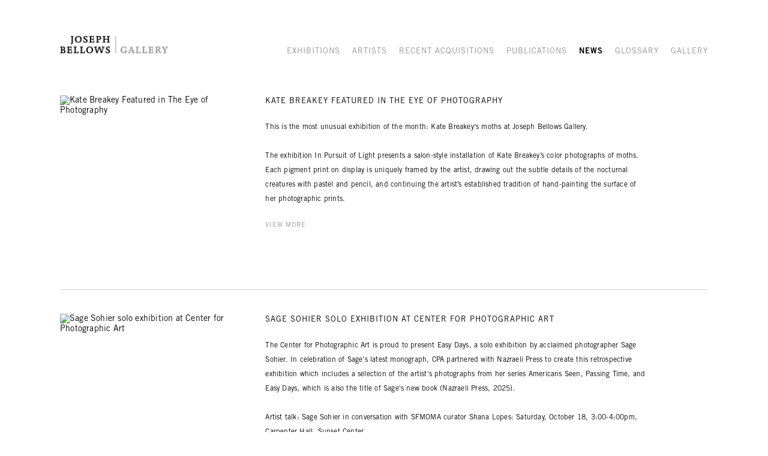

--- FILE ---
content_type: text/html; charset=UTF-8
request_url: https://josephbellows.com/news
body_size: 132599
content:
    <!DOCTYPE html>
    <html lang="en">
    <head>
        <meta charset='utf-8'>
        <meta content='width=device-width, initial-scale=1.0, user-scalable=yes' name='viewport'>

        
        <link rel="stylesheet" href="https://cdnjs.cloudflare.com/ajax/libs/Swiper/4.4.6/css/swiper.min.css"
              integrity="sha256-5l8WteQfd84Jq51ydHtcndbGRvgCVE3D0+s97yV4oms=" crossorigin="anonymous" />

                    <link rel="stylesheet" href="/build/basicLeftBase.bb0ae74c.css">

        
        
        
        
                        <meta name="description" content="Joseph Bellows Gallery was established in 1998. The gallery maintains an inventory of important vintage and contemporary photographs, with a special interest in American work from the 1970s.  The gallery&#039;s program features rotating solo and group exhibitions of both 20th Century and contemporary photography.">



<title>News - Joseph Bellows Gallery</title>

    <link rel="shortcut icon" href="https://s3.amazonaws.com/files.collageplatform.com.prod/image_cache/favicon/application/5a55ea696aa72c93408b4567/abd9cc14caf99204379054fb7da5ecf3.png">

    <link rel="apple-touch-icon" href="https://s3.amazonaws.com/files.collageplatform.com.prod/image_cache/apple_touch_icon/application/5a55ea696aa72c93408b4567/cf11cfc4c2664b27b9dd6a55f5473752.png">
    <link rel="apple-touch-icon" href="https://s3.amazonaws.com/files.collageplatform.com.prod/image_cache/apple_touch_icon2/application/5a55ea696aa72c93408b4567/cf11cfc4c2664b27b9dd6a55f5473752.png" sizes='76x76'>
    <link rel="apple-touch-icon" href="https://s3.amazonaws.com/files.collageplatform.com.prod/image_cache/apple_touch_icon3/application/5a55ea696aa72c93408b4567/cf11cfc4c2664b27b9dd6a55f5473752.png" sizes='120x120'>
    <link rel="apple-touch-icon" href="https://s3.amazonaws.com/files.collageplatform.com.prod/image_cache/apple_touch_icon4/application/5a55ea696aa72c93408b4567/cf11cfc4c2664b27b9dd6a55f5473752.png" sizes='152x152'>

	<meta property="og:description" content="Joseph Bellows Gallery was established in 1998. The gallery maintains an inventory of important vintage and contemporary photographs, with a special interest in American work from the 1970s.  The gallery&#039;s program features rotating solo and group exhibitions of both 20th Century and contemporary photography." />

	<meta property="twitter:description" content="Joseph Bellows Gallery was established in 1998. The gallery maintains an inventory of important vintage and contemporary photographs, with a special interest in American work from the 1970s.  The gallery&#039;s program features rotating solo and group exhibitions of both 20th Century and contemporary photography." />
<div class="custom-global-menu">
    <span><a href="/viewing-room">Viewing Room</a></span>
    <a href="/">Main Site</a>    
</div>
        
        <link rel="stylesheet" type="text/css" href="/style.02b112ff9dadd06d4f45182e04526786.css"/>


        
            <script type="text/javascript">
        if (!location.hostname.match(/^www\./)) {
          if (['josephbellows.com'].indexOf(location.hostname) > -1) {
            location.href = location.href.replace(/^(https?:\/\/)/, '$1www.')
          }
        }
    </script>


        <script src="//ajax.googleapis.com/ajax/libs/jquery/1.11.2/jquery.min.js"></script>

        <script src="https://cdnjs.cloudflare.com/ajax/libs/Swiper/4.4.6/js/swiper.min.js"
                integrity="sha256-dl0WVCl8jXMBZfvnMeygnB0+bvqp5wBqqlZ8Wi95lLo=" crossorigin="anonymous"></script>

        <script src="https://cdnjs.cloudflare.com/ajax/libs/justifiedGallery/3.6.5/js/jquery.justifiedGallery.min.js"
                integrity="sha256-rhs3MvT999HOixvXXsaSNWtoiKOfAttIR2dM8QzeVWI=" crossorigin="anonymous"></script>

        <script>window.jQuery || document.write('<script src=\'/build/jquery.8548b367.js\'><\/script>');</script>

                    <script src="/build/runtime.d94b3b43.js"></script><script src="/build/jquery.8548b367.js"></script>
            <script src="/build/jquery.nicescroll.min.js.db5e58ee.js"></script>
            <script src="/build/jquery.lazyload.min.js.32226264.js"></script>
            <script src="/build/vendorJS.fffaa30c.js"></script>
        
        <script src="https://cdnjs.cloudflare.com/ajax/libs/jarallax/1.12.4/jarallax.min.js" integrity="sha512-XiIA4eXSY4R7seUKlpZAfPPNz4/2uzQ+ePFfimSk49Rtr/bBngfB6G/sE19ti/tf/pJ2trUbFigKXFZLedm4GQ==" crossorigin="anonymous" referrerpolicy="no-referrer"></script>

                    <script type="text/javascript">
                var langInUrl = false;
                var closeText = "Close";
                var zoomText = "Zoom";
            </script>
        
        <script type="text/javascript">
                        $(document).ready(function () {
                $('body>#supersized, body>#supersized-loader').remove();
            });
            var frontendParams = {
    currentScreen: null,
};


        </script>

                    <script src="/build/headerCompiledJS.3b1cf68a.js"></script>
        
        
        <script src="/build/frontendBase.4818ec01.js"></script>

                    <script type="text/javascript">

var _gaq = _gaq || [];
  _gaq.push(['_setAccount', 'UA-31877690-1']);
  _gaq.push(['_trackPageview']);
(function() {
    var ga = document.createElement('script'); ga.type = 'text/javascript'; ga.async = true;
    ga.src = ('https:' == document.location.protocol ? 'https://ssl' : 'http://www') + '.google-analytics.com/ga.js';
    var s = document.getElementsByTagName('script')[0]; s.parentNode.insertBefore(ga, s);
  })();
</script>
        
        
        
                    <script type="text/javascript" src="/scripts.5a556675c4f592d0c172f35fcc7cd6ba.js"></script>

                <script src="https://www.recaptcha.net/recaptcha/api.js?render=6LfIL6wZAAAAAPw-ECVAkdIFKn-8ZQe8-N_5kUe8"></script>
    </head>
    <body data-email-protected=""
          data-section-key="news"
          data-section-id="5b1e669da09a72e4478b457c"
         class="
            ada-compliance                        s-news                        
        ">
                    <a href="#contentWrapper" id="skipToContent">Skip to content</a>
                <input type="hidden" value="" id="email-protected-header"/>
        <input type="hidden" value="" id="email-protected-description"/>
        <input type="hidden" value="First Name" id="email-protected-first-name-field-text"/>
        <input type="hidden" value="Last Name" id="email-protected-last-name-field-text"/>
        <input type="hidden" value="Email" id="email-protected-email-field-text"/>
        <input type="hidden" value="Subscribe" id="email-protected-subscribe-button-text"/>

                    <header class='main-header
                '>
                <div class='container'>
                    <a class='logo' href='/'><img itemprop="image" class="alt-standard" alt="Joseph Bellows" src="https://s3.amazonaws.com/files.collageplatform.com.prod/application/5a55ea696aa72c93408b4567/4946ad52ea92926385b011c4c1451cf6.png" width="180"/></a><nav class='main'><a href="/exhibitions">Exhibitions</a><a href="/artists/c/20th-century">Artists</a><a href="/recent-acquisitions">Recent Acquisitions</a><a href="/publications">Publications</a><a href="/news" class="active">News</a><a href="/glossary">Glossary</a><a href="/gallery">Gallery</a></nav><nav class='languages'></nav><div class="mobile-menu-wrapper"><nav class='mobile'><a class="menu" href="#">Menu</a><div class="navlinks"><a href="/exhibitions">Exhibitions</a><a href="/artists/c/20th-century">Artists</a><a href="/recent-acquisitions">Recent Acquisitions</a><a href="/publications">Publications</a><a href="/news" class="active">News</a><a href="/glossary">Glossary</a><a href="/gallery">Gallery</a></div></nav></div>
                </div>
            </header>
                <div id="contentWrapper" tabindex="-1" class="contentWrapper">
                        
    <section class='news news-index'>
                                <div id="news-list" class='list-container'>
<div class='news container'><div class="list " id=""><div class='entry  not-clickable'><div class="container"><div class="thumbnail"><img itemprop="image" alt='Kate Breakey Featured in The Eye of Photography'
                                 src='https://static-assets.artlogic.net/w_1200,h_920,c_limit/exhibit-e/5a55ea696aa72c93408b4567/47b55879848d06553e8325fd3d3abe0a.png'
                                 srcset="https://static-assets.artlogic.net/w_600,h_460,c_limit/exhibit-e/5a55ea696aa72c93408b4567/47b55879848d06553e8325fd3d3abe0a.png 1x, https://static-assets.artlogic.net/w_1200,h_920,c_limit/exhibit-e/5a55ea696aa72c93408b4567/47b55879848d06553e8325fd3d3abe0a.png 2x" ></div><div class='info'><h1>
                                                Kate Breakey Featured in The Eye of Photography
                                              </h1><h2>Kate Breakey Featured in The Eye of Photography</h2><div class='summary paragraph-styling'><p>This is the most unusual exhibition of the month:&nbsp;Kate Breakey&lsquo;s moths at&nbsp;Joseph Bellows Gallery.</p><p>The exhibition&nbsp;In Pursuit of Light&nbsp;presents a salon-style installation of Kate Breakey&rsquo;s color photographs of moths. Each pigment print on display is uniquely framed by the artist, drawing out the subtle details of the nocturnal creatures with pastel and pencil, and continuing the artist&rsquo;s established tradition of hand-painting the surface of her photographic prints.</p></div><div class='links in-text'><div class='file'><a href='https://loeildelaphotographie.com/en/joseph-bellows-gallery-kate-breakey-in-pursuit-of-light/' target="_blank">View More</a></div></div></div></div></div><div class='entry  not-clickable'><div class="container"><div class="thumbnail"><img itemprop="image" alt='Sage Sohier solo exhibition at Center for Photographic Art'
                                 src='https://static-assets.artlogic.net/w_600,h_460,c_limit/exhibit-e/5a55ea696aa72c93408b4567/b6514910976efc40544f8c3dae1963fe.jpeg'
                                  ></div><div class='info'><h1>
                                                Sage Sohier solo exhibition at Center for Photographic Art
                                              </h1><h2>Sage Sohier solo exhibition at Center for Photographic Art</h2><div class='summary paragraph-styling'><p>The Center for Photographic Art is proud to present Easy Days, a solo exhibition by acclaimed photographer Sage Sohier. In celebration of Sage&#39;s latest monograph, CPA partnered with Nazraeli Press to create this retrospective exhibition which includes a selection of the artist&#39;s photographs from her series&nbsp;Americans Seen, Passing Time, and Easy Days, which is also the title of Sage&#39;s new book (Nazraeli Press, 2025).&nbsp;</p><p>Artist talk: Sage Sohier in conversation with SFMOMA curator Shana Lopes: Saturday, October 18, 3:00-4:00pm, Carpenter Hall, Sunset Center<br />
Opening reception and book signing: Saturday, October 18, 4:00 - 6:00pm</p><p>Exhbition runs: Oct 18, 2025 &ndash; Nov 30, 2025</p></div><div class='links in-text'><div class='file'></div></div></div></div></div><div class='entry  not-clickable'><div class="container"><div class="thumbnail"><img itemprop="image" alt='Stephen Salmieri Coney Island featured in The Guardian'
                                 src='https://static-assets.artlogic.net/w_1200,h_920,c_limit/exhibit-e/5a55ea696aa72c93408b4567/747b6bb3df505d4032e42e9450f6541d.jpeg'
                                 srcset="https://static-assets.artlogic.net/w_600,h_460,c_limit/exhibit-e/5a55ea696aa72c93408b4567/747b6bb3df505d4032e42e9450f6541d.jpeg 1x, https://static-assets.artlogic.net/w_1200,h_920,c_limit/exhibit-e/5a55ea696aa72c93408b4567/747b6bb3df505d4032e42e9450f6541d.jpeg 2x" ></div><div class='info'><h1>
                                                Stephen Salmieri Coney Island featured in The Guardian
                                              </h1><h2>Stephen Salmieri Coney Island featured in The Guardian</h2><div class='summary paragraph-styling'><p>Between 1967 and 1972, Brooklyn-born photographer Stephen Salmieri captured life in Coney Island on film, now the subject of&nbsp;an online exhibition&nbsp;from Joseph Bellows Gallery. Salmieri&rsquo;s vivid pictures, created with a variety of cameras and black and white film, show storefronts, games, the shoreline and the many characters who existed around them.</p></div><div class='links in-text'><div class='file'><a href='https://www.theguardian.com/artanddesign/gallery/2025/jul/10/stephen-salmieris-coney-island-black-white-pictures' target="_blank">View More</a></div></div></div></div></div><div class='entry  not-clickable'><div class="container"><div class="thumbnail"><img itemprop="image" alt='The Photography Show by AIPAD Announces 2025 Exhibitors and Discovery Sector'
                                 src='https://static-assets.artlogic.net/w_600,h_460,c_limit/exhibit-e/5a55ea696aa72c93408b4567/5903149a6afe4f67f272717d5bab35de.png'
                                  ></div><div class='info'><h1>
                                                The Photography Show by AIPAD Announces 2025 Exhibitors and Discovery Sector
                                              </h1><h2>The Photography Show by AIPAD Announces 2025 Exhibitors and Discovery Sector</h2><div class='summary paragraph-styling'><p>Joseph Bellows Gallery will be participating in The Photography Show presented by AIPAD, the longest running fair dedicated to photography in the world, will take place April 23-27, 2025 at the Park Avenue Armory, with exhibitors from around the globe unveiling an exciting and diverse mix of work that reflects a fluid and dynamic understanding of the photographic medium.</p><p>&nbsp;</p></div><div class='links in-text'><div class='file'><a href='https://www.aipad.com/show' target="_blank">View More</a></div></div></div></div></div><div class='entry '><div class="container"><div class="thumbnail"><a href='/news/in-memoriam-george-tice-1938-2025'><img itemprop="image" alt='In Memoriam: George Tice (1938-2025)'
                                 src='https://static-assets.artlogic.net/w_600,h_460,c_limit/exhibit-e/5a55ea696aa72c93408b4567/c84929087583b513dcd85b455b688a14.jpeg'
                                  ></a></div><div class='info'><h1><a href='/news/in-memoriam-george-tice-1938-2025'>
                                                In Memoriam: George Tice (1938-2025)
                        </a></h1><h2>In Memoriam: George Tice (1938-2025)</h2><div class='summary paragraph-styling'><p>Renowned American photographer George Tice passed away on January 16 at the age of 86. Tice was celebrated for his poignant and contemplative black-and-white photographs that captured the essence of everyday life, landscapes, and architecture. Born in Newark, New Jersey, Tice began his photographic journey in the 1950s at the age of 14. His work often explored the American experience, revealing the beauty in ordinary scenes and the lives of everyday people.</p><p>Throughout his career, Tice&#39;s work was widely exhibited and published. He was regarded as one of the most important American photographers of his generation, known for his nuanced and introspective approach to documenting the world around him. The author of 24 photography books, his most recent publication, LIFEWORK, was released in 2021 by Veritas Editions. This book, a collection of his iconic images and previously unseen photographs, was a project of which he was especially proud. Tice received numerous prestigious awards, and his works are held in more than 150 collections worldwide. In 2005, his photographs were featured as scenic backdrops for the musical Jersey Boys, performed in over eleven countries. In 2003, George received an Honorary Doctor of Humane Letters degree from William Paterson University.</p><p>George Tice was also a passionate educator, teaching Master Printing Classes at The New School in New York City and at the Maine Photographic Workshops for over 30 years. His life and career were chronicled in a documentary film by Bruce Wodder and Peter Bosco, which showcased how he became a master photographer.</p><p>Tice&#39;s legacy continues to inspire photographers and artists alike. His photographs remain a testament to the beauty and significance of the everyday, inviting viewers to slow down and appreciate the world&#39;s quiet moments. An artist, photographer, teacher, historian, and bookmaker, Tice worked passionately on his craft for 73 years. He never retired&mdash;photography was his life, and his vast body of work will continue to captivate audiences for generations to come.</p></div><div class='links in-text'></div></div></div></div><div class='entry  not-clickable'><div class="container"><div class="thumbnail"><img itemprop="image" alt='WSJ Features Review of Baldwin Lee&#039;s Exhibition at the Ogden Museum of Southern Art'
                                 src='https://static-assets.artlogic.net/w_600,h_460,c_limit/exhibit-e/5a55ea696aa72c93408b4567/6da0dc459a5d8be18c08b86a20feab45.jpeg'
                                  ></div><div class='info'><h1>
                                                WSJ Features Review of Baldwin Lee&#039;s Exhibition at the Ogden Museum of Southern Art
                                              </h1><h2>WSJ Features Review of Baldwin Lee&#039;s Exhibition at the Ogden Museum of Southern Art</h2><div class='summary paragraph-styling'><p>A show at the Ogden Museum of Southern Art highlights the photographer&rsquo;s detailed, compassionate and mysterious pictures of struggling African-American communities.</p></div><div class='links in-text'><div class='file'><a href='https://webview.wsj.com/webview/WP-WSJO-0000072329' target="_blank">View More</a></div></div></div></div></div><div class='entry  not-clickable'><div class="container"><div class="thumbnail"><img itemprop="image" alt='Anthony Friedkin featured in the Getty News And Stories'
                                 src='https://static-assets.artlogic.net/w_1200,h_920,c_limit/exhibit-e/5a55ea696aa72c93408b4567/d4e0d35de5d80f7126f7b600d24a889e.jpeg'
                                 srcset="https://static-assets.artlogic.net/w_600,h_460,c_limit/exhibit-e/5a55ea696aa72c93408b4567/d4e0d35de5d80f7126f7b600d24a889e.jpeg 1x, https://static-assets.artlogic.net/w_1200,h_920,c_limit/exhibit-e/5a55ea696aa72c93408b4567/d4e0d35de5d80f7126f7b600d24a889e.jpeg 2x" ></div><div class='info'><h1>
                                                Anthony Friedkin featured in the Getty News And Stories
                                              </h1><h2>Anthony Friedkin featured in the Getty News And Stories</h2><div class='summary paragraph-styling'><p>Anthony Friedkin captured a powerful split second in LGBTQ history.&nbsp; This powerful photograph of Rev. Perry, a print of which is now part of the Getty Museum&rsquo;s collection, will be featured in the upcoming exhibition and publication&nbsp;Queer Lens: A History of Photography, organized by Paul Martineau, curator of photographs at the Museum. The show will explore the transformative force of photography and how it has played a profound role in increasing LGBTQ visibility by representing individual lives and the spirit of the times.</p></div><div class='links in-text'><div class='file'><a href='https://www.getty.edu/news/anthony-friedkin-queer-lens/' target="_blank">View More</a></div></div></div></div></div><div class='entry  not-clickable'><div class="container"><div class="thumbnail"><img itemprop="image" alt='Baldwin Lee Exhibition at the Ogden Museum of Southern Art'
                                 src='https://static-assets.artlogic.net/w_1200,h_920,c_limit/exhibit-e/5a55ea696aa72c93408b4567/ead85b21c4b01c0c77fea11d928c7518.jpeg'
                                 srcset="https://static-assets.artlogic.net/w_600,h_460,c_limit/exhibit-e/5a55ea696aa72c93408b4567/ead85b21c4b01c0c77fea11d928c7518.jpeg 1x, https://static-assets.artlogic.net/w_1200,h_920,c_limit/exhibit-e/5a55ea696aa72c93408b4567/ead85b21c4b01c0c77fea11d928c7518.jpeg 2x" ></div><div class='info'><h1>
                                                Baldwin Lee Exhibition at the Ogden Museum of Southern Art
                                              </h1><h2>Baldwin Lee Exhibition at the Ogden Museum of Southern Art</h2><div class='summary paragraph-styling'><p>The exhibition&nbsp;Baldwin Lee&nbsp;will feature a selection of over 50 gelatin silver prints culled from thousands of images Lee made across the South in the 1980s. Many of these photographs will be exhibited for the first time. The exhibition will include compelling portraits of Black Americans, as well as a collection of landscape, cityscape and still-life images that visually encapsulate the Reagan-era American South.</p></div><div class='links in-text'><div class='file'><a href='https://ogdenmuseum.org/exhibition/baldwin-lee/' target="_blank">View More</a></div></div></div></div></div><div class='entry  not-clickable'><div class="container"><div class="thumbnail"><img itemprop="image" alt='In Memoriam: Thomas Barrow (1938-2024)'
                                 src='https://static-assets.artlogic.net/w_1200,h_920,c_limit/exhibit-e/5a55ea696aa72c93408b4567/4fe1b647dc55c21e063651687c331d23.jpeg'
                                 srcset="https://static-assets.artlogic.net/w_600,h_460,c_limit/exhibit-e/5a55ea696aa72c93408b4567/4fe1b647dc55c21e063651687c331d23.jpeg 1x, https://static-assets.artlogic.net/w_1200,h_920,c_limit/exhibit-e/5a55ea696aa72c93408b4567/4fe1b647dc55c21e063651687c331d23.jpeg 2x" ></div><div class='info'><h1>
                                                In Memoriam: Thomas Barrow (1938-2024)
                                              </h1><h2>In Memoriam: Thomas Barrow (1938-2024)</h2><div class='summary paragraph-styling'><p>It is with great sadness that Joseph Bellows Gallery announces the passing of photographer, educator and museum professional Thomas Barrow at the age of 85.</p><p>A celebration of Tom&rsquo;s life and career will be held on Sunday, September 22nd, from 2:00 &ndash; 4:00 PM in Keller Hall, located in the Center for the Arts, University of New Mexico, Albuquerque, NM.</p><p>Barrow was born on September 24, 1938 in Kansas City, Missouri. He studied graphic design at Kansas City Art Institute graduating with a BFA in 1963. In 1965 he studied film at Northwestern University in Chicago and in 1967 he earned his MS in Photography from the Institute of Design at the Illinois Institute of Technology, where he studied with Aaron Siskind.</p><p>He served as Assistant Curator of Exhibitions and Associate Curator of the Research Center at the George Eastman House (now Museum) and as a Lecturer in history and aesthetics of photography at Rochester Institute of Technology (RIT) and Buffalo State University.</p><p>Barrow came to the University of New Mexico in 1973, when he accepted the position of Associate Professor of Art and Associate Director of the Art Museum (a position he held until 1976). In 1981, he was appointed Professor of Art &amp; Art History and taught in the program until his retirement in 2001. During his teaching career, he remained connected to the Art Museum serving as Acting Director in 1985, Adjunct Curator of Photography in 2000 and a trusted advisor to multiple generations of the Art Museum&rsquo;s directors and curators.</p><p>Barrow was a two-time recipient of NEA Visual Arts Grants and his artworks are in many public collections including the Nelson-Atkins Museum of Art, Museum of Contemporary Photography, Victoria &amp; Albert Museum, Los Angeles County Museum of Art, Art Institute of Chicago, San Francisco Museum of Modern Art, George Eastman Museum, Museum of Fine Arts Houston, National Gallery of Art and the Museum of Modern Art. Barrow&rsquo;s archive was established in 2005 at the Center for Creative Photography, The University of Arizona.</p></div><div class='links in-text'><div class='file'><a href='https://finearts.unm.edu/in-memoriam-thomas-barrow-1938-2024/' target="_blank">View More</a></div></div></div></div></div><div class='entry  not-clickable'><div class="container"><div class="thumbnail"><img itemprop="image" alt='Steve Fitch American Motel Signs Exhibition Featured in Plain Magazine'
                                 src='https://static-assets.artlogic.net/w_600,h_460,c_limit/exhibit-e/5a55ea696aa72c93408b4567/26fcb3600c0708eb809ced7e244030fa.jpeg'
                                  ></div><div class='info'><h1>
                                                Steve Fitch American Motel Signs Exhibition Featured in Plain Magazine
                                              </h1><h2>Steve Fitch American Motel Signs Exhibition Featured in Plain Magazine</h2><div class='summary paragraph-styling'><p>One of our favorite galleries,&nbsp;Joseph Bellows Gallery&nbsp;in La Jolla, San Diego, hosts an exhibition of photographer&nbsp;Steve Fitch&rsquo;s work until August 31st&nbsp;2024. The American Motel Signs&nbsp;series&nbsp;features a collection of photographs taken across&nbsp;America&nbsp;over nearly 50 years by Fitch. The same, but different, the signs that Fitch has shot across the country over the years follow a theme but deviate in their variety. The styles, shapes, and sizes of the signs change but for Fitch, the project &ndash; like the medium of&nbsp;photography&nbsp;itself &ndash; is about the &lsquo;collecting and the comparing&rsquo;. From Albuquerque, New&nbsp;Mexico&nbsp;to Washington, Kansas, the signs are true signifiers of classic Americana but while they share similarities each is an individual.</p></div><div class='links in-text'><div class='file'><a href='https://plainmagazine.com/steve-fitch-american-motel-signs-photography/' target="_blank">View More</a></div></div></div></div></div><div class='entry  not-clickable'><div class="container"><div class="thumbnail"><img itemprop="image" alt='Steve Fitch  American Motel Signs Featured in the Guardian'
                                 src='https://static-assets.artlogic.net/w_1200,h_920,c_limit/exhibit-e/5a55ea696aa72c93408b4567/bcc9202100ee1c9d900cfc26cfeae2db.png'
                                 srcset="https://static-assets.artlogic.net/w_600,h_460,c_limit/exhibit-e/5a55ea696aa72c93408b4567/bcc9202100ee1c9d900cfc26cfeae2db.png 1x, https://static-assets.artlogic.net/w_1200,h_920,c_limit/exhibit-e/5a55ea696aa72c93408b4567/bcc9202100ee1c9d900cfc26cfeae2db.png 2x" ></div><div class='info'><h1>
                                                Steve Fitch  American Motel Signs Featured in the Guardian
                                              </h1><h2>Steve Fitch  American Motel Signs Featured in the Guardian</h2><div class='summary paragraph-styling'><p>Photographer Steve Fitch has captured motel signs across the US, showing a range of styles during different decades, displayed at&nbsp;a new exhibition&nbsp;at the Joseph Bellows Gallery in La Jolla, California. &lsquo;What does matter is the idea of theme and variation, how a collection can be interesting because of the variety of specimens,&rsquo; Fitch said. &lsquo;A collection of butterflies illustrates this idea, for example, and photography is such a great medium for collecting and comparing, which is what my motel sign project is ultimately all about&rsquo;</p></div><div class='links in-text'><div class='file'><a href='https://www.theguardian.com/artanddesign/gallery/2024/may/22/motel-signs-photography' target="_blank">View More</a></div></div></div></div></div><div class='entry  not-clickable'><div class="container"><div class="thumbnail"><img itemprop="image" alt='Baldwin Lee Lecture at the Eastman Museum'
                                 src='https://static-assets.artlogic.net/w_1200,h_920,c_limit/exhibit-e/5a55ea696aa72c93408b4567/7364c646676f1c6848c9532d009446ef.jpeg'
                                 srcset="https://static-assets.artlogic.net/w_600,h_460,c_limit/exhibit-e/5a55ea696aa72c93408b4567/7364c646676f1c6848c9532d009446ef.jpeg 1x, https://static-assets.artlogic.net/w_1200,h_920,c_limit/exhibit-e/5a55ea696aa72c93408b4567/7364c646676f1c6848c9532d009446ef.jpeg 2x" ></div><div class='info'><h1>
                                                Baldwin Lee Lecture at the Eastman Museum
                                              </h1><h2>BALDWIN LEE: LOOKING IS HARDER THAN IT LOOKS</h2><div class='summary paragraph-styling'><p>Baldwin Lee Lecture at the George Eastman Museum</p><p>A first-generation Chinese American, Baldwin Lee is a photographer and educator known for his photographs of Black communities in the American South. Lee received a bachelor&#39;s degree from the Massachusetts Institute of Technology (1972) where he studied photography with Minor White, and went on to receive an master&#39;s of fine arts from Yale University (1975) where he studied with Walker Evans. In 1982, he became an art professor at the University of Tennessee, where he founded the university&#39;s photography program. He then decided to take a tour of the deep south, covering 2,000 miles over the course of ten days. During this trip, Lee widely photographed the people, landscapes, and cities of the south. In his work, Lee strived to represent his subjects as individuals with vibrant personalities, rather than reducing them to stereotypes or emphasizing their poverty. Lee&rsquo;s work is in the collections of George Eastman Museum. Hear about Lee&#39;s journey and artistic process as a photographer and educator during his talk.</p></div><div class='links in-text'><div class='file'><a href='https://www.eastman.org/event/talks/baldwin-lee-looking-harder-it-looks' target="_blank">View More</a></div></div></div></div></div><div class='entry  not-clickable'><div class="container"><div class="thumbnail"><img itemprop="image" alt='Barbara Bosworth'
                                 src='https://static-assets.artlogic.net/w_1200,h_920,c_limit/exhibit-e/5a55ea696aa72c93408b4567/ff42cd507ac112195ec360c6a383dc19.jpeg'
                                 srcset="https://static-assets.artlogic.net/w_600,h_460,c_limit/exhibit-e/5a55ea696aa72c93408b4567/ff42cd507ac112195ec360c6a383dc19.jpeg 1x, https://static-assets.artlogic.net/w_1200,h_920,c_limit/exhibit-e/5a55ea696aa72c93408b4567/ff42cd507ac112195ec360c6a383dc19.jpeg 2x" ></div><div class='info'><h1>
                                                Barbara Bosworth
                                              </h1><h2>Barbara Bosworth Exhibition Sun Light Moon Shadow at the Cleveland Museum of Art</h2><div class='summary paragraph-styling'><p>When photographer Barbara Bosworth was a child growing up in Novelty, Ohio, she would go on nighttime walks with her father, and they would gaze up at the sky. This practice, which became a lifelong passion, inspired the photographs in this exhibition. Timed to coincide with the total solar eclipse visible in Cleveland on April 8, it explores Bosworth&rsquo;s photographs of light&mdash;from eclipses, sunrises, and sunsets to the luminescent glow of fireflies and a flashlight.&nbsp;</p></div><div class='links in-text'><div class='file'><a href='https://www.clevelandart.org/exhibitions/barbara-bosworth-sun-light-moon-shadow' target="_blank">View More</a></div></div></div></div></div><div class='entry  not-clickable'><div class="container"><div class="thumbnail"><img itemprop="image" alt='Thomas Allen featured in Grand Journal'
                                 src='https://static-assets.artlogic.net/w_1200,h_920,c_limit/exhibit-e/5a55ea696aa72c93408b4567/d3e8e313857dc7b41356904b741daaa5.jpeg'
                                 srcset="https://static-assets.artlogic.net/w_600,h_460,c_limit/exhibit-e/5a55ea696aa72c93408b4567/d3e8e313857dc7b41356904b741daaa5.jpeg 1x, https://static-assets.artlogic.net/w_1200,h_920,c_limit/exhibit-e/5a55ea696aa72c93408b4567/d3e8e313857dc7b41356904b741daaa5.jpeg 2x" ></div><div class='info'><h1>
                                                Thomas Allen featured in Grand Journal
                                              </h1><h2>Thomas Allen featured in Grand Journal</h2><div class='summary paragraph-styling'><p>In Woody Allen&rsquo;s 1985 movie,&nbsp;The Purple Rose of Cairo, a character steps out of the silver screen-era movie in which he&rsquo;s appearing, and enters the real world. The line between art and real life is blurred. Fantasy has invaded real life. Something similar is afoot in Thomas Allen&rsquo;s series,&nbsp;Pulp Fiction, currently on show as part of an&nbsp;online exhibition&nbsp;organized by the Joseph Bellows gallery in La Jolla, California. In each image Allen has reframed the lurid illustrations of tough guys and femme fatales from 40s and 50s pulp fiction by cutting and juxtaposing figures from the covers of dime novels.</p></div><div class='links in-text'><div class='file'><a href='https://grandjournal.net/the-great-escape/' target="_blank">View More</a></div></div></div></div></div><div class='entry  not-clickable'><div class="container"><div class="thumbnail"><img itemprop="image" alt='Thomas Allen featured in Colossal Magazine'
                                 src='https://static-assets.artlogic.net/w_1200,h_920,c_limit/exhibit-e/5a55ea696aa72c93408b4567/451b745bd19a3ede2ff1f0f7788c655a.jpeg'
                                 srcset="https://static-assets.artlogic.net/w_600,h_460,c_limit/exhibit-e/5a55ea696aa72c93408b4567/451b745bd19a3ede2ff1f0f7788c655a.jpeg 1x, https://static-assets.artlogic.net/w_1200,h_920,c_limit/exhibit-e/5a55ea696aa72c93408b4567/451b745bd19a3ede2ff1f0f7788c655a.jpeg 2x" ></div><div class='info'><h1>
                                                Thomas Allen featured in Colossal Magazine
                                              </h1><h2>Thomas Allen featured in Colossal Magazine</h2><div class='summary paragraph-styling'><p>Meticulous incisions and methodical folding allow scenes to arise from aged books and color swatches in&nbsp;Thomas Allen&rsquo;s paper cutouts. Having loved pop-up books and shoebox dioramas since childhood, the artist cultivates a passion for &ldquo;manufactured realities.&rdquo;</p><p>&ldquo;The vintage paperback work happened by complete accident,&rdquo; Allen shares. &ldquo;I was cutting into a pulp novel one afternoon with the intent of removing the illustration completely when I noticed that if I left some areas attached, folded the parts carefully, and looked at them from a single vantage point so that everything aligned, they created the illusion of 3D pop-ups. Everything snowballed from there.&rdquo;</p></div><div class='links in-text'><div class='file'><a href='https://www.thisiscolossal.com/2024/02/thomas-allen-cutouts/' target="_blank">View More</a></div></div></div></div></div><div class='entry  not-clickable'><div class="container"><div class="thumbnail"><img itemprop="image" alt='Sage Sohier'
                                 src='https://static-assets.artlogic.net/w_600,h_460,c_limit/exhibit-e/5a55ea696aa72c93408b4567/9605fa2a8ac1fc44af3cad14e562d76f.jpeg'
                                  ></div><div class='info'><h1>
                                                Sage Sohier
                                              </h1><h2>Sage Sohier Passing Time featured in Musée Magazine</h2><div class='summary paragraph-styling'><p>&ldquo;Time moved more slowly,&rdquo; explains photographer Sage Sohier about the world that her latest exhibition pulls you into. Set mainly in the working-class, American towns of the early 1980s, &ldquo;Passing Time&rdquo; interrogates the dimensions of a bygone era, where kids played out in the streets and a sense of community hung effortlessly in the air. Having revisited the negatives and contact sheets that comprise this collection over the pandemic, Sohier noticed a raw theatricality to the images that told a story of the streets. On display at the Joseph Bellows Gallery, the exhibition invites you to witness that theatricality through April 27th in San Diego, California.&nbsp;</p></div><div class='links in-text'><div class='file'><a href='https://museemagazine.com/culture/2024/2/20/sage-sohier-passing-time-joseph-bellows-gallery' target="_blank">View More</a></div></div></div></div></div><div class='entry '><div class="container"><div class="thumbnail"><a href='/news/forthcoming-sage-sohier-passing-time-from-nazraeli-press'><img itemprop="image" alt='Forthcoming Sage Sohier Passing Time from Nazraeli Press'
                                 src='https://static-assets.artlogic.net/w_600,h_460,c_limit/exhibit-e/5a55ea696aa72c93408b4567/a2c05bae40c31e1e718db284b5cd3054.jpeg'
                                  ></a></div><div class='info'><h1><a href='/news/forthcoming-sage-sohier-passing-time-from-nazraeli-press'>
                                                Forthcoming Sage Sohier Passing Time from Nazraeli Press
                        </a></h1><h2>Forthcoming Sage Sohier Passing Time from Nazraeli Press</h2><div class='summary paragraph-styling'><p>The photographs presented in Passing Time were made between 1979 and 1985 in a pre-digital, largely un-air-conditioned era, when people fled the heat of their houses to hang out in their yards and on the street. There is a kind of relaxed sensuality in many of the pictures. Time moved more slowly; restlessness led to spontaneous play.&nbsp;</p><p>Passing Time presents 57 images printed in rich duotone on Japanese Kasadaka art paper, and bound in dark brown linen. This first edition is limited to 1,000 casebound copies.&nbsp; Signed copies will be available in January.</p><p><a href="mailto:info@josephbellows.com">Pre-order now.</a></p></div><div class='links in-text'></div></div></div></div><div class='entry  not-clickable'><div class="container"><div class="thumbnail"><img itemprop="image" alt='The roller skating teens of 70s Florida'
                                 src='https://static-assets.artlogic.net/w_1200,h_920,c_limit/exhibit-e/5a55ea696aa72c93408b4567/4718cf2cbdd79012cf602d39944a315a.png'
                                 srcset="https://static-assets.artlogic.net/w_600,h_460,c_limit/exhibit-e/5a55ea696aa72c93408b4567/4718cf2cbdd79012cf602d39944a315a.png 1x, https://static-assets.artlogic.net/w_1200,h_920,c_limit/exhibit-e/5a55ea696aa72c93408b4567/4718cf2cbdd79012cf602d39944a315a.png 2x" ></div><div class='info'><h1>
                                                The roller skating teens of 70s Florida
                                              </h1><h2>A new exhibition from photographer Bill Yates captures the rural romance and refuge of a Tampa roller rink.</h2><div class='summary paragraph-styling'><p>Back in the fall of 1972, native Floridian&nbsp;Bill Yates&nbsp;ventured into the rural outskirts of Tampa, making his way through the deep backwaters of Six Mile Creek in Hillsborough County. Then a&nbsp;photography&nbsp;student at the nearby University of South Florida, Bill got in his car one day and hit the road in search of something that would capture his imagination.&nbsp;Driving down East Broadway, Bill spotted an old wooden structure built during the Depression that seemed completely out of character with the place and he pulled a U-turn to investigate. He rolled up in to the dirt and gravel parking surrounded by lush fields of strawberries and tomatoes and approached the building, which bore a hand-painted sign: Sweetheart&nbsp;Roller Rink.&nbsp;</p><p><a href="https://i-d.vice.com/en/article/ak3ydz/70s-roller-skating-scene-florida-photography-bill-yates">Link to i-D feature by Miss Rosen</a></p><p>&nbsp;</p></div><div class='links in-text'><div class='file'></div></div></div></div></div><div class='entry '><div class="container"><div class="thumbnail"><a href='/news/baldwin-lee-and-mark-steinmetz'><img itemprop="image" alt='Baldwin Lee and Mark Steinmetz'
                                 src='https://static-assets.artlogic.net/w_600,h_460,c_limit/exhibit-e/5a55ea696aa72c93408b4567/d4e04dbf90e84b11af7febb1a3cc5da9.jpeg'
                                  ></a></div><div class='info'><h1><a href='/news/baldwin-lee-and-mark-steinmetz'>
                                                Baldwin Lee and Mark Steinmetz
                        </a></h1><h2>Baldwin Lee and Mark Steinmetz included in A Long Arc: Photography and the American South since 1845 at the High Museum of Art</h2><div class='summary paragraph-styling'><p>The South has occupied an uneasy place in the history of photography as both an example of regional exceptionalism and as the crucible from which American identity has been forged. As the first major survey of Southern photography in twenty-five years, this exhibition examines that complicated history and reveals the South&rsquo;s critical impact on the evolution of the medium, posing timely questions about American culture and character.&nbsp;</p><p>Featuring many works from the High&rsquo;s extensive collection,&nbsp;A Long Arc&nbsp;presents photographs of the American Civil War, which transformed the practice of photography across the nation and established visual codes for articulating national identity and expressing collective trauma. Photographs from the 1930s to the 1950s, featuring many created for the Farm Security Administration, demonstrate how that era defined a new kind of documentary aesthetic that dominated American photography for decades and included jarring and unsettling pictures exposing economic and racial disparities. With works drawn from the High&rsquo;s unparalleled collection of civil rights&ndash;era photography, the exhibition shows how photographs of the movement in the decade that followed galvanized the nation with raw depictions of violence and the struggle for justice. Contemporary photography featured in the exhibition demonstrates how photographers working today continue to explore Southern history and themes to grasp American identity.&nbsp;</p><p><a href="https://high.org/exhibition/a-long-arc/">Link to the High Museum of Art</a></p></div><div class='links in-text'></div></div></div></div><div class='entry  not-clickable'><div class="container"><div class="thumbnail"><img itemprop="image" alt='The Photography Show returns to New York’s Park Avenue Armory in 2024'
                                 src='https://static-assets.artlogic.net/w_600,h_460,c_limit/exhibit-e/5a55ea696aa72c93408b4567/9128db38b55c01a26cc0b834ce6b5a13.jpeg'
                                  ></div><div class='info'><h1>
                                                The Photography Show returns to New York’s Park Avenue Armory in 2024
                                              </h1><h2>The Photography Show, the longest-running fair devoted specifically to the medium, will mark its 43rd edition in April, 2024, with a return to the Park Avenue Armory in New York.</h2><div class='summary paragraph-styling'><p>&ldquo;The Park Avenue Armory has always been the favorite venue of our members, collectors, and curators,&rdquo; AIPAD Executive Director, Lydia Melamed Johnson, said in a statement, adding that the organization has &ldquo;evolved post-Covid with a renewed sense of optimism and vitality and a burgeoning membership of young galleries offering new perspectives on the medium.&rdquo;</p></div><div class='links in-text'><div class='file'><a href='https://www.theartnewspaper.com/2023/07/12/aipad-photography-show-fair-park-avenue-armory-2024' target="_blank">Link to The Art Newspaper</a></div></div></div></div></div><div class='entry  not-clickable'><div class="container"><div class="thumbnail"><img itemprop="image" alt='Baldwin Lee&#039;s monograph shortlisted for the 2023 Prix du Livre at the Arles les Recontres de la Photographie Festival.'
                                 src='https://static-assets.artlogic.net/w_1200,h_920,c_limit/exhibit-e/5a55ea696aa72c93408b4567/758d3aaacd62a3869a586c9a65994bc4.png'
                                 srcset="https://static-assets.artlogic.net/w_600,h_460,c_limit/exhibit-e/5a55ea696aa72c93408b4567/758d3aaacd62a3869a586c9a65994bc4.png 1x, https://static-assets.artlogic.net/w_1200,h_920,c_limit/exhibit-e/5a55ea696aa72c93408b4567/758d3aaacd62a3869a586c9a65994bc4.png 2x" ></div><div class='info'><h1>
                                                Baldwin Lee&#039;s monograph shortlisted for the 2023 Prix du Livre at the Arles les Recontres de la Photographie Festival.
                                              </h1><h2>Baldwin Lee&#039;s monograph shortlisted for the 2023 Prix du Livre at the Arles les Recontres de la Photographie Festival.</h2><div class='summary paragraph-styling'><p>Created to support the extraordinary development of photographic publishing and to contribute to its wider dissemination, the Book Awards of Les Rencontres d&#39;Arles reward three categories of works: the Author&#39;s Book Award, the Historical Book Award and the Photo-Text Book Award, supported and encouraged by the Fondation Jan Michalski pour l&rsquo;&eacute;criture et la litt&eacute;rature, which celebrates the relationship between texts and images. Each award is endowed with 6,000 euros and rewards a photographic work published between June 1, 2022 and May 26, 2023 (included). A pre-selection followed by the designation of the winning works is established by a pre-jury and a jury composed of experts in the field of photographic books. The winning publications of the three categories are announced during the opening week of the festival. All the shortlisted books are archived in the library of the &Eacute;cole nationale sup&eacute;rieure de la photographie d&#39;Arles and are exhibited throughout the festival at Monoprix.<br /><br />
This year&#39;s pre-judging panel comprised Laura Morsch-Kihn, Emilie Pautus and Pierre Hourquet.</p></div><div class='links in-text'><div class='file'><a href='https://www.rencontres-arles.com/en/prix-du-livre/' target="_blank">View More</a></div></div></div></div></div><div class='entry  not-clickable'><div class="container"><div class="thumbnail"><img itemprop="image" alt='Photo Forward Los Angeles'
                                 src='https://static-assets.artlogic.net/w_600,h_460,c_limit/exhibit-e/5a55ea696aa72c93408b4567/e9769cfbdc58521c46824265634784c0.jpeg'
                                  ></div><div class='info'><h1>
                                                Photo Forward Los Angeles
                                              </h1><h2>February 17 - 19th, 2023 at Bergamot Station Arts Center</h2><div class='summary paragraph-styling'><p>Join us at the inaugural photo fair of the non-profit Photographic Arts Council Los Angeles. Find photography and lens-based art &mdash; from vintage to contemporary &mdash; with diverse curatorial focus presented by exhibitors in the field. Discover works priced in a range for beginning to advanced collectors. Join the community to participate in thoughtful free programming based on the artwork at the fair. Visit a fair consistent with PAC LA&rsquo;s mission to further an evolving public conversation about photography and lens-based arts.</p></div><div class='links in-text'><div class='file'><a href='https://www.photoforwardla.com/' target="_blank">View More</a></div></div></div></div></div><div class='entry '><div class="container"><div class="thumbnail"><a href='/news/baldwin-lees-extraordinary-pictures-from-the-american-south-by-chris-wiley-october-2-2022'><img itemprop="image" alt='Baldwin Lee’s Extraordinary Pictures from the American South, by Chris Wiley,  October 2, 2022'
                                 src='https://static-assets.artlogic.net/w_600,h_460,c_limit/exhibit-e/5a55ea696aa72c93408b4567/a6cf83b3e577fb8caac7e73de797ec74.png'
                                  ></a></div><div class='info'><h1><a href='/news/baldwin-lees-extraordinary-pictures-from-the-american-south-by-chris-wiley-october-2-2022'>
                                                Baldwin Lee’s Extraordinary Pictures from the American South, by Chris Wiley,  October 2, 2022
                        </a></h1><div class='summary paragraph-styling'><p>Baldwin Lee&rsquo;s Extraordinary Pictures from the American South, by Chris Wiley,&nbsp; October 2, 2022</p><p>It&rsquo;s not often that a body of photography is hoisted up from obscurity and straight into the canon. When this happens, the images in question are often the work of a self-taught master, such as the compendious Arkansas portraitist&nbsp;Mike Disfarmer&nbsp;or the Chicago nanny and eagle-eyed street photographer&nbsp;Vivian Maier, both of whose &oelig;uvres had been left to molder until they were rescued by keen connoisseurs. But the work of Baldwin Lee, a graduate of M.I.T., where he studied with&nbsp;Minor White, and of Yale, where he studied with&nbsp;Walker Evans, has been hiding in plain sight.</p></div><div class='links in-text'></div></div></div></div><div class='entry  not-clickable'><div class="container"><div class="thumbnail"><img itemprop="image" alt='Baldwin Lee in Conversation with Imani Perry at Rizzoli Bookstore'
                                 src='https://static-assets.artlogic.net/w_1200,h_920,c_limit/exhibit-e/5a55ea696aa72c93408b4567/99c169b2d603857667c43d4beec8c20c.jpeg'
                                 srcset="https://static-assets.artlogic.net/w_600,h_460,c_limit/exhibit-e/5a55ea696aa72c93408b4567/99c169b2d603857667c43d4beec8c20c.jpeg 1x, https://static-assets.artlogic.net/w_1200,h_920,c_limit/exhibit-e/5a55ea696aa72c93408b4567/99c169b2d603857667c43d4beec8c20c.jpeg 2x" ></div><div class='info'><h1>
                                                Baldwin Lee in Conversation with Imani Perry at Rizzoli Bookstore
                                              </h1><h2>Baldwin Lee in Conversation with Imani Perry at Rizzoli Bookstore</h2><div class='summary paragraph-styling'><p>In 1983, Baldwin Lee (b. 1951) left his home in Knoxville, Tennessee, with his 4 &times; 5 view camera and set out on the first of a series of road trips to photograph the American South. The subject of his pictures were Black Americans: at home, at work, and at play, in the street, and among nature. This project would consume Lee&mdash;a first-generation Chinese American&mdash;for the remainder of that decade, and it would forever transform his perception of his country, its people, and himself. The resulting archive from this seven-year period contains nearly ten thousand black-and-white negatives. This monograph presents a selection of eighty-eight images edited by the photographer Barney Kulok, accompanied by an interview with Lee by the curator Jessica Bell Brown and an essay by the writer Casey Gerald. Arriving almost four decades after Lee began his journey, this publication reveals the artist&rsquo;s unique commitment to picturing life in America and, in turn, one of the most piercing and poignant bodies of work of its time.&nbsp; This monograph presents a selection of eighty-eight images edited by the photographer Barney Kulok, accompanied by an interview with Lee by the curator Jessica Bell Brown and an essay by the writer Casey Gerald. Arriving almost four decades after Lee began his journey, this publication reveals the artist&rsquo;s unique commitment to picturing life in America and, in turn, one of the most piercing and poignant bodies of work of its time.&nbsp; A special book signing with Lee will follow the conversation between the artist and Imani Perry.&nbsp; &nbsp;This event is scheduled for Monday, September 26, 2022 at 6:00pm.</p><p>&nbsp;</p></div><div class='links in-text'><div class='file'></div></div></div></div></div><div class='entry  not-clickable'><div class="container"><div class="thumbnail"><img itemprop="image" alt='Jack D. Teemer&#039;s unflinching portrait of America’s Rust Belt in the ‘80s featured in Huck Magazine'
                                 src='https://static-assets.artlogic.net/w_1200,h_920,c_limit/exhibit-e/5a55ea696aa72c93408b4567/19be78ce9b6d5fec90948f1474bef112.jpeg'
                                 srcset="https://static-assets.artlogic.net/w_600,h_460,c_limit/exhibit-e/5a55ea696aa72c93408b4567/19be78ce9b6d5fec90948f1474bef112.jpeg 1x, https://static-assets.artlogic.net/w_1200,h_920,c_limit/exhibit-e/5a55ea696aa72c93408b4567/19be78ce9b6d5fec90948f1474bef112.jpeg 2x" ></div><div class='info'><h1>
                                                Jack D. Teemer&#039;s unflinching portrait of America’s Rust Belt in the ‘80s featured in Huck Magazine
                                              </h1><h2>Jack D. Teemer&#039;s unflinching portrait of America’s Rust Belt in the ‘80s featured in Huck Magazine</h2><div class='summary paragraph-styling'><p>Posted&nbsp;Monday, July 25, 2022, by Sara Rosen</p><p>&nbsp;</p><p>Photographer Jack D. Teemer traveled through cities including Cleveland, Pittsburgh, Dayton, and Columbus to create a vivid document of a region in decline.&nbsp;</p><p>The Industrial Age in America kicked off following the Civil War as workers made their way through the northern Midwest, finding employment in industries like steel and mining in what is known as the Rust Belt. The manufacturing sector soared, peaking in 1953, and then heading into a decline from which it never recovered.</p><p>By the 1980s, the Rust Belt symbolized devastating economic loss and heralded the destruction of the urban working class. At that time, American photographer&nbsp;Jack D. Teemer&nbsp;(1948&ndash;1992) began traveling through cities including Cleveland, Pittsburgh, Dayton, Columbus, and Cincinnati, creating a cinematic portrait of a region that was deteriorating before his very eyes.</p></div><div class='links in-text'><div class='file'><a href='https://www.huckmag.com/art-and-culture/an-unflinching-portrait-of-americas-rust-belt-in-the-80s/' target="_blank">View More</a></div></div></div></div></div><div class='entry '><div class="container"><div class="thumbnail"><a href='/news/lessons-from-black-and-chinese-relations-in-the-deep-south-baldwin-lee-mississippi-triangle-and-the-limits-of-upward-mobility'><img itemprop="image" alt='Lessons From Black and Chinese Relations in the Deep South  Baldwin Lee, ‘Mississippi Triangle,’ and the limits of upward mobility.'
                                 src='https://static-assets.artlogic.net/w_1200,h_920,c_limit/exhibit-e/5a55ea696aa72c93408b4567/9032c86d486229a3ae4d95a46f75cb70.jpeg'
                                 srcset="https://static-assets.artlogic.net/w_600,h_460,c_limit/exhibit-e/5a55ea696aa72c93408b4567/9032c86d486229a3ae4d95a46f75cb70.jpeg 1x, https://static-assets.artlogic.net/w_1200,h_920,c_limit/exhibit-e/5a55ea696aa72c93408b4567/9032c86d486229a3ae4d95a46f75cb70.jpeg 2x" ></a></div><div class='info'><h1><a href='/news/lessons-from-black-and-chinese-relations-in-the-deep-south-baldwin-lee-mississippi-triangle-and-the-limits-of-upward-mobility'>
                                                Lessons From Black and Chinese Relations in the Deep South  Baldwin Lee, ‘Mississippi Triangle,’ and the limits of upward mobility.
                        </a></h1><div class='summary paragraph-styling'><p>LESSONS FROM BLACK AND CHINESE RELATIONS IN THE DEEP SOUTH: BALDWIN LEE, &lsquo;MISSISSIPPI TRIANGLE,&rsquo; AND THE LIMITS OF UPWARD MOBILITY.</p><p>By Imani Perry, The Atlantic, June 10, 2022</p><p>Mississippi Triangle&nbsp;is a 1983 documentary about the Black, white, and Chinese communities in the Mississippi Delta region, which I rewatched the other day, prompted by a message from a friend. It is one of a plethora of works in film and art that show, contrary to popular perception, that the South has never had just two racial groups.</p></div><div class='links in-text'></div></div></div></div><div class='entry  not-clickable'><div class="container"><div class="thumbnail"><img itemprop="image" alt='George Tice: Lifework'
                                 src='https://static-assets.artlogic.net/w_1200,h_920,c_limit/exhibit-e/5a55ea696aa72c93408b4567/2639b8ed7236864bbdc93c5564147dc0.png'
                                 srcset="https://static-assets.artlogic.net/w_600,h_460,c_limit/exhibit-e/5a55ea696aa72c93408b4567/2639b8ed7236864bbdc93c5564147dc0.png 1x, https://static-assets.artlogic.net/w_1200,h_920,c_limit/exhibit-e/5a55ea696aa72c93408b4567/2639b8ed7236864bbdc93c5564147dc0.png 2x" ></div><div class='info'><h1>
                                                George Tice: Lifework
                                              </h1><h2>Signed Copies Now Available</h2><div class='summary paragraph-styling'><p>Lifework chronicles the extraordinary career of George Tice, one of the most celebrated American photographers of the modern age. Beginning with his photographs of The Bowery in the early fifties, Tice has used his camera to document the people and places of everyday America that often go overlooked. This beautiful hardbound book contains photographs from all of Tice&rsquo;s major bodies of work, as well as images that have never before been published.</p><p>Book Details</p><p>&bull; Introduction by the late Michael Miller<br />
&bull; Afterword by George Tice<br />
&bull; Slipcased Hardcover<br />
&bull; 12 x 12 in<br />
&bull; 318 quadtone images<br />
&bull; 384 pages</p><p>Signed First Edition:&nbsp; $175.00</p></div><div class='links in-text'><div class='file'><a href='https://www.josephbellows.com/publications/george-tice-lifework' target="_blank">click here to purchase</a></div></div></div></div></div><div class='entry '><div class="container"><div class="thumbnail"><a href='/news/judy-fiskin-on-photography-at-the-chicago-art-institute'><img itemprop="image" alt='Still from The End of Photography, 2006  Judy Fiskin'
                                 src='https://static-assets.artlogic.net/w_600,h_460,c_limit/exhibit-e/5a55ea696aa72c93408b4567/8e9aff9fa41c2f0b94997eb30ef4fe99.png'
                                  ></a></div><div class='info'><h1><a href='/news/judy-fiskin-on-photography-at-the-chicago-art-institute'>
                                                Judy Fiskin: On Photography, at the Chicago Art Institute
                        </a></h1><h2>Since the early 1970s, Judy Fiskin has worked with photography and video to examine the aesthetic values of everyday architecture, popular culture, and visual art.</h2><h3>Mar 25–Aug 1, 2022</h3><div class='links in-text'></div></div></div></div><div class='entry '><div class="container"><div class="thumbnail"><a href='/news/blind-magazine-features-john-banasiak'><img itemprop="image" alt='Blind Magazine features John Banasiak'
                                 src='https://static-assets.artlogic.net/w_1200,h_920,c_limit/exhibit-e/5a55ea696aa72c93408b4567/e7ce148b1b871d33f64e46fd3375dd28.jpeg'
                                 srcset="https://static-assets.artlogic.net/w_600,h_460,c_limit/exhibit-e/5a55ea696aa72c93408b4567/e7ce148b1b871d33f64e46fd3375dd28.jpeg 1x, https://static-assets.artlogic.net/w_1200,h_920,c_limit/exhibit-e/5a55ea696aa72c93408b4567/e7ce148b1b871d33f64e46fd3375dd28.jpeg 2x" ></a></div><div class='info'><h1><a href='/news/blind-magazine-features-john-banasiak'>
                                                Blind Magazine features John Banasiak
                        </a></h1><h2>Inside George Brown’s Bar In 1971, a young photographer/barkeep made an evocative series of photographs of the patrons of a working-class bar that still have much to say about the human condition—and the gentle art of making portraits.</h2><div class='summary paragraph-styling'><p>Long before John Banasiak became a professor of photography at the University of South Dakota in Vermillion (where he&rsquo;s taught for 42 years), he was a factory worker, a night watchman, and a bartender at George Brown&rsquo;s Bar, a working-class drinking hole in one of Chicago&rsquo;s Polish/ Ukrainian neighborhoods. It was there, in 1971, when Banasiak was just 21, that he made a series of tender, elemental pictures that capture a proud, hard-working community&mdash;his own community&mdash;as it celebrated birthdays, weddings, retirements, funerals, and, well, life itself.&nbsp;</p></div><div class='links in-text'></div></div></div></div><div class='entry '><div class="container"><div class="thumbnail"><a href='/news/the-photography-show-presented-by-aipad'><img itemprop="image" alt='THE PHOTOGRAPHY SHOW PRESENTED BY AIPAD'
                                 src='https://static-assets.artlogic.net/w_600,h_460,c_limit/exhibit-e/5a55ea696aa72c93408b4567/c9bbd9bfb7e3ae0a05e4610254e12d90.png'
                                  ></a></div><div class='info'><h1><a href='/news/the-photography-show-presented-by-aipad'>
                                                THE PHOTOGRAPHY SHOW PRESENTED BY AIPAD
                        </a></h1><h2>ANNOUNCING NEW DATES, NEW LOCATION FOR 41st EDITION | CENTER415, NEW YORK CITY</h2><h3>MAY 19-22, 2022</h3><div class='summary paragraph-styling'><p>NEW YORK &ndash; The Association of International Photography Art Dealers (AIPAD) has announced new dates and a new midtown Manhattan location for The Photography Show presented by AIPAD. The highly anticipated 41st edition will be held from May 19 through 22, 2022, at Center415 located on Fifth Avenue between 37th and 38th streets in New York City.</p></div><div class='links in-text'></div></div></div></div><div class='entry '><div class="container"><div class="thumbnail"><a href='/news/betty-hahn-joanne-leonard-and-susan-ressler-featured-in-harry-ransom-centers-new-series-collecting-conversations-five-women-in-american-photography'><img itemprop="image" alt='Betty Hahn, Joanne Leonard, and Susan Ressler featured in Harry Ransom Center&#039;s new series, Collecting Conversations: Five Women in American Photography'
                                 src='https://static-assets.artlogic.net/w_1200,h_920,c_limit/exhibit-e/5a55ea696aa72c93408b4567/eb97c3b7cdd081391659695d2109ba65.jpeg'
                                 srcset="https://static-assets.artlogic.net/w_600,h_460,c_limit/exhibit-e/5a55ea696aa72c93408b4567/eb97c3b7cdd081391659695d2109ba65.jpeg 1x, https://static-assets.artlogic.net/w_1200,h_920,c_limit/exhibit-e/5a55ea696aa72c93408b4567/eb97c3b7cdd081391659695d2109ba65.jpeg 2x" ></a></div><div class='info'><h1><a href='/news/betty-hahn-joanne-leonard-and-susan-ressler-featured-in-harry-ransom-centers-new-series-collecting-conversations-five-women-in-american-photography'>
                                                Betty Hahn, Joanne Leonard, and Susan Ressler featured in Harry Ransom Center&#039;s new series, Collecting Conversations: Five Women in American Photography
                        </a></h1><div class='summary paragraph-styling'><p>Collecting Conversations: Five Women in American Photography&nbsp;is a series of timely interviews with five artists whose work has recently entered the Ransom Center&rsquo;s photography collection: Betty Hahn, Joanne Leonard, Joan Lyons, Bea Nettles, and Susan Ressler. Conducted by Dr. Jessica S. McDonald, the Ransom Center&rsquo;s curator of photography, these expansive conversations introduce newly acquired works and situate them within each artist&rsquo;s creative practice and personal life. The series culminates in a lively panel discussion aimed at exploring the cultural and institutional conditions that have affected these artists&rsquo; careers and have shaped our collections over the last half century. The group talks candidly about successes and failures, and about what it means for an artist, or her work, to be &ldquo;rediscovered&rdquo; now.</p><p>&nbsp;</p></div><div class='links in-text'></div></div></div></div><div class='entry '><div class="container"><div class="thumbnail"><a href='/news/photographer-henry-horenstein-elevates-the-overlooked-with-shows-in-portsmouth-and-boston'><img itemprop="image" alt='Photographer Henry Horenstein elevates the overlooked with shows in Portsmouth and Boston'
                                 src='https://static-assets.artlogic.net/w_1200,h_920,c_limit/exhibit-e/5a55ea696aa72c93408b4567/29ad69c187b3a314d40203a6b3581fcf.jpeg'
                                 srcset="https://static-assets.artlogic.net/w_600,h_460,c_limit/exhibit-e/5a55ea696aa72c93408b4567/29ad69c187b3a314d40203a6b3581fcf.jpeg 1x, https://static-assets.artlogic.net/w_1200,h_920,c_limit/exhibit-e/5a55ea696aa72c93408b4567/29ad69c187b3a314d40203a6b3581fcf.jpeg 2x" ></a></div><div class='info'><h1><a href='/news/photographer-henry-horenstein-elevates-the-overlooked-with-shows-in-portsmouth-and-boston'>
                                                Photographer Henry Horenstein elevates the overlooked with shows in Portsmouth and Boston
                        </a></h1><h2>‘Where Everybody Is Somebody’ and ‘Animalia’ highlight his ease with living beings of all kinds</h2><div class='summary paragraph-styling'><p>Fifty years ago, photographer Henry Horenstein got a job shooting pictures at Thompson Speedway Motorsports Park in Thompson, Conn.</p><p>&ldquo;My brother-in-law raced junkers. Stock cars, beat-up cars,&rdquo; Horenstein said over Zoom from his Fort Point home. &ldquo;He told me Thompson was looking for a photographer for their weekly program. I took the gig. Not for the money &mdash; I don&rsquo;t even know if I got paid &mdash; but for the access.&rdquo;</p><p>The series &ldquo;Speedway72&Prime; is among the works in Horenstein&rsquo;s solo show &ldquo;Where Everybody Is Somebody&rdquo; opening at 3S Artspace in Portsmouth, N.H., on Jan. 7. The exhibit also spotlights projects based in Buenos Aires and rural Louisiana. On that same day, &ldquo;Henry Horenstein: Animalia,&rdquo; featuring his popular black-and-white images of animals, will open at Boston&rsquo;s Gallery NAGA.</p></div><div class='links in-text'></div></div></div></div><div class='entry  not-clickable'><div class="container"><div class="thumbnail"><img itemprop="image" alt='Baldwin Lee'
                                 src='https://static-assets.artlogic.net/w_600,h_460,c_limit/exhibit-e/5a55ea696aa72c93408b4567/77f3ea271df1b770c53c0df1ca217f1e.jpeg'
                                  ></div><div class='info'><h1>
                                                Baldwin Lee
                                              </h1><h2>Forthcoming Monograph from Hunters Point Press</h2><div class='summary paragraph-styling'><p>The monograph, Baldwin Lee, presents a selection of eighty-eight images edited by the photographer Barney Kulok, accompanied by an interview with Lee by the curator Jessica Bell Brown and an essay by the writer Casey Gerald.&nbsp; Arriving almost four decades after Lee began his journey, this publication reveals the artist&rsquo;s unique commitment to picturing life in America and, in turn, one of the most piercing and poignant bodies of work of its time.</p><p>Forthcoming 2022 and available for pre-order</p></div><div class='links in-text'><div class='file'><a href='https://www.josephbellows.com/publications/baldwin-lee' target="_blank">View More</a></div></div></div></div></div><div class='entry  not-clickable'><div class="container"><div class="thumbnail"><img itemprop="image" alt='‘Quintessentially American’ roadside monuments – in pictures'
                                 src='https://static-assets.artlogic.net/w_1200,h_920,c_limit/exhibit-e/5a55ea696aa72c93408b4567/40f96619c48d55cf30b51f74e5e10271.png'
                                 srcset="https://static-assets.artlogic.net/w_600,h_460,c_limit/exhibit-e/5a55ea696aa72c93408b4567/40f96619c48d55cf30b51f74e5e10271.png 1x, https://static-assets.artlogic.net/w_1200,h_920,c_limit/exhibit-e/5a55ea696aa72c93408b4567/40f96619c48d55cf30b51f74e5e10271.png 2x" ></div><div class='info'><h1>
                                                ‘Quintessentially American’ roadside monuments – in pictures
                                              </h1><h2>Featured in The Guardian</h2><div class='summary paragraph-styling'><p>During the mid-70s, photographer Reed Estabrook catalogued his travels through the US with a set of striking snapshots of roadside structures which he refers to as &lsquo;quintessentially American&rsquo; monuments. His work is being shown at the&nbsp;Joseph Bellows Gallery&nbsp;in La Jolla, California, until 27 November</p></div><div class='links in-text'><div class='file'><a href='https://www.theguardian.com/artanddesign/gallery/2021/nov/08/quintessentially-american-roadside-monuments-reed-estabrook-pictures' target="_blank">View More</a></div></div></div></div></div><div class='entry  not-clickable'><div class="container"><div class="thumbnail"><img itemprop="image" alt='Reed Estabrook’s Pictures of the Relics of Americana'
                                 src='https://static-assets.artlogic.net/w_1200,h_920,c_limit/exhibit-e/5a55ea696aa72c93408b4567/bdd2dfb2414fc1b8b6f37b1d573d7976.jpeg'
                                 srcset="https://static-assets.artlogic.net/w_600,h_460,c_limit/exhibit-e/5a55ea696aa72c93408b4567/bdd2dfb2414fc1b8b6f37b1d573d7976.jpeg 1x, https://static-assets.artlogic.net/w_1200,h_920,c_limit/exhibit-e/5a55ea696aa72c93408b4567/bdd2dfb2414fc1b8b6f37b1d573d7976.jpeg 2x" ></div><div class='info'><h1>
                                                Reed Estabrook’s Pictures of the Relics of Americana
                                              </h1><h2>Reed Estabrook’s Pictures of the Relics of Americana</h2><div class='summary paragraph-styling'><p>by&nbsp;Christina Cacouris and featured in Blind Magazine</p><p>&nbsp;</p><p>A new gallery show in La Jolla, California, showcases Estabrook&rsquo;s images from the 1970s, taken from multiple road trips across the country.&nbsp;&nbsp;The cross-country road trip is a distinctively American tradition, driven by a yearning to see the &ldquo;real&rdquo; America, to see what lies beyond our insular environments. In the 1970s, photographer Reed Estabrook embarked on a road trip, documenting the infiniteness of the land and the roadside markers that dotted the path along the way...</p></div><div class='links in-text'><div class='file'><a href='https://www.blind-magazine.com/en/news/reed-estabrooks-pictures-of-the-relics-of-americana-en' target="_blank">View More</a></div></div></div></div></div><div class='entry  not-clickable'><div class="container"><div class="thumbnail"><img itemprop="image" alt='George Tice  Lifework Photographs 1953-2013'
                                 src='https://static-assets.artlogic.net/w_600,h_460,c_limit/exhibit-e/5a55ea696aa72c93408b4567/1ac352ba9c3c6957f83718b2bb112ce2.png'
                                  ></div><div class='info'><h1>
                                                George Tice  Lifework Photographs 1953-2013
                                              </h1><h2>Available for pre-order</h2><div class='summary paragraph-styling'><p>Lifework chronicles the extraordinary career of George Tice, one of the most celebrated American photograhers of the modern age. Beginning with his photographs of The Bowery in the early fifties, Tice has used his camera to document the people and places of everyday America that often go overlooked. This beautiful hardbound book contains photographs from all of Tice&rsquo;s major bodies of work, as well as images that have never before been published.</p></div><div class='links in-text'><div class='file'><a href='https://www.josephbellows.com/publications/george-tice-lifework' target="_blank">View More</a></div></div></div></div></div><div class='entry  not-clickable'><div class="container"><div class="thumbnail"><img itemprop="image" alt='Baldwin Lee Featured in Aperture Magazine 244 Cosmologies'
                                 src='https://static-assets.artlogic.net/w_1200,h_920,c_limit/exhibit-e/5a55ea696aa72c93408b4567/64293fe7497d62eddbe86d788b071d86.jpeg'
                                 srcset="https://static-assets.artlogic.net/w_600,h_460,c_limit/exhibit-e/5a55ea696aa72c93408b4567/64293fe7497d62eddbe86d788b071d86.jpeg 1x, https://static-assets.artlogic.net/w_1200,h_920,c_limit/exhibit-e/5a55ea696aa72c93408b4567/64293fe7497d62eddbe86d788b071d86.jpeg 2x" ></div><div class='info'><h1>
                                                Baldwin Lee Featured in Aperture Magazine 244 Cosmologies
                                              </h1><div class='summary paragraph-styling'><p>Baldwin Lee&rsquo;s Southern Journeys</p><p>In the 1980s, the photographer took a two-thousand-mile road trip through the American South, making portraits that glow with beauty and trust.</p></div><div class='links in-text'><div class='file'><a href='https://aperture.org/editorial/how-the-photographer-baldwin-lee-made-stars-of-his-black-subjects/' target="_blank">View More</a></div></div></div></div></div><div class='entry '><div class="container"><div class="thumbnail"><a href='/news/now-representing-henry-horenstein'><img itemprop="image" alt='Now Representing Henry Horenstein'
                                 src='https://static-assets.artlogic.net/w_1200,h_920,c_limit/exhibit-e/5a55ea696aa72c93408b4567/2e0d7d793e1b990af2c85df829a47f03.png'
                                 srcset="https://static-assets.artlogic.net/w_600,h_460,c_limit/exhibit-e/5a55ea696aa72c93408b4567/2e0d7d793e1b990af2c85df829a47f03.png 1x, https://static-assets.artlogic.net/w_1200,h_920,c_limit/exhibit-e/5a55ea696aa72c93408b4567/2e0d7d793e1b990af2c85df829a47f03.png 2x" ></a></div><div class='info'><h1><a href='/news/now-representing-henry-horenstein'>
                                                Now Representing Henry Horenstein
                        </a></h1><div class='summary paragraph-styling'><p>We&rsquo;re pleased to announce that the gallery is representing renowned photographer Henry Horenstein, a professional photographer, filmmaker, teacher and author since the 1970s. He studied history at the University of Chicago and earned his BFA and MFA at RISD, where he studied with Harry Callahan and Aaron Siskind.<br /><br />
Horenstein&rsquo;s work is collected and exhibited internationally, and he has published more than 35 books, including monographs of his own work, such as Shoot What You Love, Histories, Show, Honky Tonk, Animalia, Humans, Racing Days, and Close Relations, among many others. He also authored Black &amp; White Photography, Digital Photography, and Beyond Basic Photography, which are used by hundreds of thousands of college, university, high school, and art school students as their introduction to photography. His Shoot What You Love serves as both a memoir and a personal history of photography over the past 50 years.<br /><br />
image: Trailer, Route 6, Fall River, MA, 1971, vintage gelatin silver print&nbsp;</p></div><div class='links in-text'></div></div></div></div><div class='entry '><div class="container"><div class="thumbnail"><a href='/news/jasmine-swopes-exhibition-our-oceans-edge-at-the-la-jolla-historical-society'><img itemprop="image" alt='Jasmine Swope&#039;s exhibition, Our Ocean&#039;s Edge, at The La Jolla Historical Society'
                                 src='https://static-assets.artlogic.net/w_1200,h_920,c_limit/exhibit-e/5a55ea696aa72c93408b4567/69e2b02848bbc2a130a773082f3e487c.jpeg'
                                 srcset="https://static-assets.artlogic.net/w_600,h_460,c_limit/exhibit-e/5a55ea696aa72c93408b4567/69e2b02848bbc2a130a773082f3e487c.jpeg 1x, https://static-assets.artlogic.net/w_1200,h_920,c_limit/exhibit-e/5a55ea696aa72c93408b4567/69e2b02848bbc2a130a773082f3e487c.jpeg 2x" ></a></div><div class='info'><h1><a href='/news/jasmine-swopes-exhibition-our-oceans-edge-at-the-la-jolla-historical-society'>
                                                Jasmine Swope&#039;s exhibition, Our Ocean&#039;s Edge, at The La Jolla Historical Society
                        </a></h1><div class='summary paragraph-styling'><p>Exploring the beautiful essence of California&rsquo;s 1,100-mile long coastline through photography and prose,&nbsp;Our Ocean&rsquo;s Edge&nbsp;is an exhibition featuring black and white images from LA-based photographer Jasmine Swope&rsquo;s quest to capture the essence of California&rsquo;s marine parks.&nbsp;</p></div><div class='links in-text'></div></div></div></div><div class='entry '><div class="container"><div class="thumbnail"><a href='/news/bevan-davies-praised-in-geoff-dyers-new-book-see-saw-looking-at-photographs-2010-2020'><img itemprop="image" alt='Bevan Davies praised in Geoff Dyer&#039;s new book, See/Saw: Looking at Photographs 2010-2020'
                                 src='https://static-assets.artlogic.net/w_1200,h_920,c_limit/exhibit-e/5a55ea696aa72c93408b4567/41ef3dbf4c3fd235e167018eb94351a5.png'
                                 srcset="https://static-assets.artlogic.net/w_600,h_460,c_limit/exhibit-e/5a55ea696aa72c93408b4567/41ef3dbf4c3fd235e167018eb94351a5.png 1x, https://static-assets.artlogic.net/w_1200,h_920,c_limit/exhibit-e/5a55ea696aa72c93408b4567/41ef3dbf4c3fd235e167018eb94351a5.png 2x" ></a></div><div class='info'><h1><a href='/news/bevan-davies-praised-in-geoff-dyers-new-book-see-saw-looking-at-photographs-2010-2020'>
                                                Bevan Davies praised in Geoff Dyer&#039;s new book, See/Saw: Looking at Photographs 2010-2020
                        </a></h1><h2>See/Saw shows how photographs frame and change our perspective on the world. Taking in photographers from early in the last century to the present day — including artists such as Eugène Atget, Vivian Maier, Roy DeCarava, and Alex Webb — the celebrated writer Geoff Dyer offers a series of moving, witty, prescient, surprising, and intimate encounters with images.</h2><div class='links in-text'></div></div></div></div><div class='entry  not-clickable'><div class="container"><div class="thumbnail"><img itemprop="image" alt='Christine Osinski is featured in Aperture magazine’s current New York issue, with an essay entitled Ocean Breeze by Paul Moakley, photographer, editor at large for TIME, and curator of the Alice Austen House in Staten Island.'
                                 src='https://static-assets.artlogic.net/w_600,h_460,c_limit/exhibit-e/5a55ea696aa72c93408b4567/02ac1d4572c211e2076832776b62023a.png'
                                  ></div><div class='info'><h1>
                                                Christine Osinski is featured in Aperture magazine’s current New York issue, with an essay entitled Ocean Breeze by Paul Moakley, photographer, editor at large for TIME, and curator of the Alice Austen House in Staten Island.
                                              </h1><h2>Marking the one-year anniversary of New York’s shutdown due to the COVID-19 pandemic, Aperture magazine’s “New York” issue honors the city through photographs and essays by visionary artists and writers.</h2><div class='links in-text'><div class='file'><a href='https://aperture.org/magazines/aperture-242/' target="_blank">View More</a></div></div></div></div></div><div class='entry  not-clickable'><div class="container"><div class="thumbnail"><img itemprop="image" alt='Christine Osinski included in: On the Basis of Art: 150 Years of Women at Yale'
                                 src='https://static-assets.artlogic.net/w_1200,h_920,c_limit/exhibit-e/5a55ea696aa72c93408b4567/38b2d44487729a50a3e2f36d2d8d860c.jpeg'
                                 srcset="https://static-assets.artlogic.net/w_600,h_460,c_limit/exhibit-e/5a55ea696aa72c93408b4567/38b2d44487729a50a3e2f36d2d8d860c.jpeg 1x, https://static-assets.artlogic.net/w_1200,h_920,c_limit/exhibit-e/5a55ea696aa72c93408b4567/38b2d44487729a50a3e2f36d2d8d860c.jpeg 2x" ></div><div class='info'><h1>
                                                Christine Osinski included in: On the Basis of Art: 150 Years of Women at Yale
                                              </h1><div class='summary paragraph-styling'><p>On the Basis of Art: 150 Years of Women at Yale&nbsp;showcases and celebrates the remarkable achievements of an impressive roster of women artists who have graduated from Yale University. Presented on the occasion of two major milestones&mdash;the 50th anniversary of coeducation at Yale College and the 150th anniversary of the first women students at the University, who came to study at the Yale School of the Fine Arts when it opened in 1869&mdash;the exhibition features works drawn entirely from the collection of the Yale University Art Gallery that span a variety of media, such as paintings, sculpture, drawings, prints, photography, and video.</p></div><div class='links in-text'><div class='file'><a href='https://artgallery.yale.edu/exhibitions/exhibition/basis-art-150-years-women-yale' target="_blank">View More</a></div></div></div></div></div><div class='entry  not-clickable'><div class="container"><div class="thumbnail"><img itemprop="image" alt='Golden Hour: California Photography from the Los Angeles County Museum of Art at the Lancaster Museum of Art and History.'
                                 src='https://static-assets.artlogic.net/w_1200,h_920,c_limit/exhibit-e/5a55ea696aa72c93408b4567/b4fab7f78e635bb89981239324a84f5c.jpeg'
                                 srcset="https://static-assets.artlogic.net/w_600,h_460,c_limit/exhibit-e/5a55ea696aa72c93408b4567/b4fab7f78e635bb89981239324a84f5c.jpeg 1x, https://static-assets.artlogic.net/w_1200,h_920,c_limit/exhibit-e/5a55ea696aa72c93408b4567/b4fab7f78e635bb89981239324a84f5c.jpeg 2x" ></div><div class='info'><h1>
                                                Golden Hour: California Photography from the Los Angeles County Museum of Art at the Lancaster Museum of Art and History.
                                              </h1><h2>February 7 – May 9, 2021</h2><div class='summary paragraph-styling'><p>In Golden Hour, over 70 artists and three photography collectives offer an aesthetic approach to understanding the complexities and histories of California. These images, gathered from the collection of the Los Angeles County Museum of Art, have come to define the myths, iconographies, and realities of this unique state. Pairing masters of photography with experimental practitioners in a range of lens-based media that includes photo sculpture, vernacular, and video work, the selection blurs the boundaries of the tropes that formed a California identity.​</p><p>With works ranging from the early 1900s to present day, Golden Hour is neither a didactic history of the state nor an inclusive tale of photographic history, but rather artists&rsquo; impressions of the state of &nbsp;being in, and being influenced by, California.</p></div><div class='links in-text'><div class='file'><a href='https://www.lancastermoah.org/goldenhour-lacma' target="_blank">View More</a></div></div></div></div></div><div class='entry  not-clickable'><div class="container"><div class="thumbnail"><img itemprop="image" alt='Museum of Fine Arts Houston Photography Study Center has been named for Anne Wilkes Tucker, founding curator of photography'
                                 src='https://static-assets.artlogic.net/w_1200,h_920,c_limit/exhibit-e/5a55ea696aa72c93408b4567/582e60a6d0208fd47b1470d9368fccf8.png'
                                 srcset="https://static-assets.artlogic.net/w_600,h_460,c_limit/exhibit-e/5a55ea696aa72c93408b4567/582e60a6d0208fd47b1470d9368fccf8.png 1x, https://static-assets.artlogic.net/w_1200,h_920,c_limit/exhibit-e/5a55ea696aa72c93408b4567/582e60a6d0208fd47b1470d9368fccf8.png 2x" ></div><div class='info'><h1>
                                                Museum of Fine Arts Houston Photography Study Center has been named for Anne Wilkes Tucker, founding curator of photography
                                              </h1><div class='summary paragraph-styling'><p>HOUSTON&mdash;February 1, 2021&mdash;The Museum of Fine Arts, Houston, announced today the naming of the Anne Wilkes Tucker Photography Study Center, a gift of Joan and Stanford Alexander in honor of the Museum&rsquo;s founding curator of photography. The renovated and expanded facility on the mezzanine of the Audrey Jones Beck Building offers artists, researchers, students, and the public access to the Museum&rsquo;s renowned collection of some 35,000 photographs as well as its collection of prints and drawings.</p></div><div class='links in-text'><div class='file'><a href='https://www.mfah.org/press/mfah-photography-study-center-has-been-named-for-anne-wilkes-tucker-founding-curator-of-photography?goal=0_3b0c1d68ed-2e8398630f-289401153&amp;mc_cid=2e8398630f&amp;mc_eid=0e5ae3910b' target="_blank">View More</a></div></div></div></div></div><div class='entry  not-clickable'><div class="container"><div class="thumbnail"><img itemprop="image" alt='Gary Krueger’s featured in Creative review'
                                 src='https://static-assets.artlogic.net/w_600,h_460,c_limit/exhibit-e/5a55ea696aa72c93408b4567/70b08089f8a08387956e0b4badbb60c4.jpeg'
                                  ></div><div class='info'><h1>
                                                Gary Krueger’s featured in Creative review
                                              </h1><h2>Gary Krueger’s images show the stranger side of LA</h2><div class='summary paragraph-styling'><p>A San Diego exhibition of Krueger&rsquo;s LA street photography emphasizes his ability to capture what he calls &ldquo;split-second juxtapositions in life&rdquo;</p></div><div class='links in-text'><div class='file'><a href='https://www.creativereview.co.uk/gary-krueger-la-photography/' target="_blank">View More</a></div></div></div></div></div><div class='entry  not-clickable'><div class="container"><div class="thumbnail"><img itemprop="image" alt='Gary Krueger featured in The Guardian'
                                 src='https://static-assets.artlogic.net/w_1200,h_920,c_limit/exhibit-e/5a55ea696aa72c93408b4567/0fd61af809febce20bc4df00bbbcbe54.jpeg'
                                 srcset="https://static-assets.artlogic.net/w_600,h_460,c_limit/exhibit-e/5a55ea696aa72c93408b4567/0fd61af809febce20bc4df00bbbcbe54.jpeg 1x, https://static-assets.artlogic.net/w_1200,h_920,c_limit/exhibit-e/5a55ea696aa72c93408b4567/0fd61af809febce20bc4df00bbbcbe54.jpeg 2x" ></div><div class='info'><h1>
                                                Gary Krueger featured in The Guardian
                                              </h1><h2>La-la land: the playful side of Los Angeles – in pictures</h2><div class='summary paragraph-styling'><p>American photographer Gary Krueger believes he lived through a &lsquo;golden age&rsquo; in 1970s and 80s Los Angeles. A new exhibition pulls together his playful street photography</p></div><div class='links in-text'><div class='file'><a href='https://www.theguardian.com/artanddesign/gallery/2021/feb/04/la-la-land-playful-side-of-los-angeles-in-pictures' target="_blank">View More</a></div></div></div></div></div><div class='entry  not-clickable'><div class="container"><div class="thumbnail"><img itemprop="image" alt='Gary Krueger featured in Huck magazine'
                                 src='https://static-assets.artlogic.net/w_1200,h_920,c_limit/exhibit-e/5a55ea696aa72c93408b4567/492bc6ea024a5218df235e11161de93d.jpeg'
                                 srcset="https://static-assets.artlogic.net/w_600,h_460,c_limit/exhibit-e/5a55ea696aa72c93408b4567/492bc6ea024a5218df235e11161de93d.jpeg 1x, https://static-assets.artlogic.net/w_1200,h_920,c_limit/exhibit-e/5a55ea696aa72c93408b4567/492bc6ea024a5218df235e11161de93d.jpeg 2x" ></div><div class='info'><h1>
                                                Gary Krueger featured in Huck magazine
                                              </h1><h2>A surreal, frenetic portrait of LA&#039;s streets in the &#039;70s</h2><div class='summary paragraph-styling'><p>&nbsp;</p><p>In a new exhibition, Gary Krueger takes us on a trip back in time, to when the photographer was hanging out on Hollywood Boulevard, attending parades, pageants, and parties.</p></div><div class='links in-text'><div class='file'><a href='https://www.huckmag.com/art-and-culture/a-surreal-frenetic-portrait-of-las-streets-in-the-70s/' target="_blank">View More</a></div></div></div></div></div><div class='entry  not-clickable'><div class="container"><div class="thumbnail"><img itemprop="image" alt='Gary Krueger featured in The Eye of Photography'
                                 src='https://static-assets.artlogic.net/w_1200,h_920,c_limit/exhibit-e/5a55ea696aa72c93408b4567/f0844e75a0e815c9a26037c0cbdab2f9.jpeg'
                                 srcset="https://static-assets.artlogic.net/w_600,h_460,c_limit/exhibit-e/5a55ea696aa72c93408b4567/f0844e75a0e815c9a26037c0cbdab2f9.jpeg 1x, https://static-assets.artlogic.net/w_1200,h_920,c_limit/exhibit-e/5a55ea696aa72c93408b4567/f0844e75a0e815c9a26037c0cbdab2f9.jpeg 2x" ></div><div class='info'><h1>
                                                Gary Krueger featured in The Eye of Photography
                                              </h1><h2>Gary Krueger&#039;s City of Angels, 1971-1980</h2><div class='summary paragraph-styling'><p>Joseph Bellows Gallery&nbsp;presents&nbsp;Gary Krueger&lsquo;s&nbsp;City of Angels, 1971-1980, a collection of sometimes frenetic and often bizarre photographs of Los Angeles, California. Krueger&rsquo;s curiosity and instincts helped to create a remarkable body of street photography that he describes as &ldquo;split-second juxtapositions in life.&rdquo;</p></div><div class='links in-text'><div class='file'><a href='https://loeildelaphotographie.com/en/joseph-bellows-gallery-gary-krueger-city-of-angels-1971-1980-dv/' target="_blank">View More</a></div></div></div></div></div><div class='entry  not-clickable'><div class="container"><div class="thumbnail"><img itemprop="image" alt='Jasmine Swope: Our Ocean&#039;s Edge at the Laguna Art Museum'
                                 src='https://static-assets.artlogic.net/w_1200,h_920,c_limit/exhibit-e/5a55ea696aa72c93408b4567/5ca66bb033d6d4ea4be3826cb49121d6.jpeg'
                                 srcset="https://static-assets.artlogic.net/w_600,h_460,c_limit/exhibit-e/5a55ea696aa72c93408b4567/5ca66bb033d6d4ea4be3826cb49121d6.jpeg 1x, https://static-assets.artlogic.net/w_1200,h_920,c_limit/exhibit-e/5a55ea696aa72c93408b4567/5ca66bb033d6d4ea4be3826cb49121d6.jpeg 2x" ></div><div class='info'><h1>
                                                Jasmine Swope: Our Ocean&#039;s Edge at the Laguna Art Museum
                                              </h1><h2>On view through January 10, 2021</h2><div class='summary paragraph-styling'><p>California made history with the creation of the nation&rsquo;s first statewide system of ocean parks &minus; a network of 124 Marine Protected Areas (MPAs) stretching from Oregon to the Mexico border. Like national parks on land, MPAs are magnificent in beauty and wildness while providing protection for wildlife, solutions to climate change, and recreational resources for all.</p><p>Soon after the system was established, LA-based photographer Jasmine Swope set out to capture the essence of the marine parks. Her quest took her up and down California&rsquo;s long coastline. The result is&nbsp;Our Ocean&rsquo;s Edge, a photographic documentary project that celebrates these fragile seascapes, from Southern to Northern California, while increasing awareness about their natural benefits and promoting ecological conservation.</p></div><div class='links in-text'><div class='file'><a href='https://lagunaartmuseum.org/exhibitions/our-oceans-edge/' target="_blank">Jasmine Swope&#039;s current exhibition at the Laguna Art Museum captures the otherworldly essence of California&#039;s marine parks and the 1,100 mile long coastline. Our Ocean&#039;s Edge will be on display from October 11, 2020 to January 10, 2021. click here for more information.</a></div></div></div></div></div><div class='entry '><div class="container"><div class="thumbnail"><a href='/news/anthony-friedkin-on-youtube'><img itemprop="image" alt='Anthony Friedkin on Youtube'
                                 src='https://static-assets.artlogic.net/w_1200,h_920,c_limit/exhibit-e/5a55ea696aa72c93408b4567/228fea9b8d4bc559f8b821f08c4451fd.jpeg'
                                 srcset="https://static-assets.artlogic.net/w_600,h_460,c_limit/exhibit-e/5a55ea696aa72c93408b4567/228fea9b8d4bc559f8b821f08c4451fd.jpeg 1x, https://static-assets.artlogic.net/w_1200,h_920,c_limit/exhibit-e/5a55ea696aa72c93408b4567/228fea9b8d4bc559f8b821f08c4451fd.jpeg 2x" ></a></div><div class='info'><h1><a href='/news/anthony-friedkin-on-youtube'>
                                                Anthony Friedkin on Youtube
                        </a></h1><h2>Insights into his projects, The Gay Essay, Timekeeper, Los Angeles Series, and the Surfing Essay.</h2><div class='summary paragraph-styling'><p>Tony Friedkin&rsquo;s photographs are in the collections of numerous institutions including the J. Paul Getty Museum, Los Angeles County Museum of Art, San Francisco Museum of Modern Art, and the Museum of Modern Art. His monographs&nbsp;include Time Keeper (2003) and the Gay Essay (2014), both with introductions by Julian Cox.</p></div><div class='links in-text'></div></div></div></div><div class='entry '><div class="container"><div class="thumbnail"><a href='/news/baldwin-lee-featured-in-huck-magazine'><img itemprop="image" alt='Baldwin Lee featured in Huck Magazine'
                                 src='https://static-assets.artlogic.net/w_1200,h_920,c_limit/exhibit-e/5a55ea696aa72c93408b4567/86bdefe52b7fffbe4c830fdde8e83b18.jpeg'
                                 srcset="https://static-assets.artlogic.net/w_600,h_460,c_limit/exhibit-e/5a55ea696aa72c93408b4567/86bdefe52b7fffbe4c830fdde8e83b18.jpeg 1x, https://static-assets.artlogic.net/w_1200,h_920,c_limit/exhibit-e/5a55ea696aa72c93408b4567/86bdefe52b7fffbe4c830fdde8e83b18.jpeg 2x" ></a></div><div class='info'><h1><a href='/news/baldwin-lee-featured-in-huck-magazine'>
                                                Baldwin Lee featured in Huck Magazine
                        </a></h1><h2>A Powerful Portrait of Black American Life in the South</h2><div class='summary paragraph-styling'><p>As a first-generation Chinese American growing up in New York&rsquo;s Chinatown,&nbsp;Baldwin Lee&nbsp;promised his father he would attend MIT. However, after enrolling, he was absolutely miserable until he took a photography class with Minor White. Lee quickly abandoned his studies of science and technology in favor of the arts, before going on to pursue his MFA, studying with Walker Evans at Yale.</p><p>In 1982, Lee became a Professor of Art at the University of Tennessee in Knoxville and traveled for the first time to the Deep South. Excited to get to know the environs, he set off on a 10-day, 2,000-mile road trip, visiting&nbsp;Louisiana,&nbsp;Florida, and&nbsp;Georgia, photographing everything he found interesting along the way.</p><p>&ldquo;Walker Evans had photographed in this area 50 years earlier,&rdquo; Lee says. &ldquo;When I was traveling and looking at places he had gone, it shocked me that absolutely nothing had changed. You believed you had stepped back into 1935.&rdquo;</p></div><div class='links in-text'></div></div></div></div><div class='entry '><div class="container"><div class="thumbnail"><a href='/news/rick-mccloskey-featured-in-the-financial-times'><img itemprop="image" alt='Rick McCloskey featured in the Financial Times'
                                 src='https://static-assets.artlogic.net/w_1200,h_920,c_limit/exhibit-e/5a55ea696aa72c93408b4567/bd8522d79263adeb5482e86b1d009859.jpeg'
                                 srcset="https://static-assets.artlogic.net/w_600,h_460,c_limit/exhibit-e/5a55ea696aa72c93408b4567/bd8522d79263adeb5482e86b1d009859.jpeg 1x, https://static-assets.artlogic.net/w_1200,h_920,c_limit/exhibit-e/5a55ea696aa72c93408b4567/bd8522d79263adeb5482e86b1d009859.jpeg 2x" ></a></div><div class='info'><h1><a href='/news/rick-mccloskey-featured-in-the-financial-times'>
                                                Rick McCloskey featured in the Financial Times
                        </a></h1><h2>It was a golden period for the car, and Van Nuys Boulevard was the place to hang out and show off your ride.</h2><div class='summary paragraph-styling'><p>Wednesday night was &ldquo;cruise night&rdquo; in the San Fernando Valley, a suburb sprawling north of Los Angeles. The stretch on Van Nuys Boulevard between Ventura Boulevard, on the southern end, and well past Sherman Way to the north, teemed with kids and cars from&nbsp;all over Southern California. It was a terrific place to see and be&nbsp;seen &mdash; and to show off your ride. By the early 1950s, the boulevard was already a gathering place, a&nbsp;regular destination for a young and newly mobile generation. These&nbsp;were good economic times in the US. After 10 years of the Great Depression and five years of a world war, a wave of prosperity had finally allowed Americans to trade in their ageing automobiles for new cars. This in turn delivered millions of &ldquo;classic&rdquo; used cars to the marketplace: inexpensive models that were scooped up by teenagers eager to gain some freedom. Souped-up versions of these cars soon decorated the evening scene on streets across America.</p></div><div class='links in-text'></div></div></div></div><div class='entry  not-clickable'><div class="container"><div class="thumbnail"><img itemprop="image" alt='BACK IN THE SADDLE'
                                 src='https://static-assets.artlogic.net/w_1200,h_920,c_limit/exhibit-e/5a55ea696aa72c93408b4567/bb558b9ff38eeecbfd448e995418ab76.png'
                                 srcset="https://static-assets.artlogic.net/w_600,h_460,c_limit/exhibit-e/5a55ea696aa72c93408b4567/bb558b9ff38eeecbfd448e995418ab76.png 1x, https://static-assets.artlogic.net/w_1200,h_920,c_limit/exhibit-e/5a55ea696aa72c93408b4567/bb558b9ff38eeecbfd448e995418ab76.png 2x" ></div><div class='info'><h1>
                                                BACK IN THE SADDLE
                                              </h1><div class='summary paragraph-styling'><p>To ensure the safety&nbsp;of our visitors and staff, the gallery is open by appointment only until further notice.&nbsp; Appointments can be made by calling or emailing the gallery.&nbsp;We are open from&nbsp;Monday to Friday, 11am - 5pm. Please note that visitors&nbsp;are required to practice physical&nbsp;distancing and to wear&nbsp;masks inside of the gallery.&nbsp;Surfaces will be sanitized after each visitor.</p><p>We look forward to seeing you.</p></div><div class='links in-text'><div class='file'></div></div></div></div></div><div class='entry '><div class="container"><div class="thumbnail"><a href='/news/sage-sohier-s-series-animals-featured-in-blind'><img itemprop="image" alt='Sage Sohier&#039;s series Animals featured in Blind'
                                 src='https://static-assets.artlogic.net/w_1200,h_920,c_limit/exhibit-e/5a55ea696aa72c93408b4567/8c34f3bcff5f5a0d4363fa43ee6a6866.jpeg'
                                 srcset="https://static-assets.artlogic.net/w_600,h_460,c_limit/exhibit-e/5a55ea696aa72c93408b4567/8c34f3bcff5f5a0d4363fa43ee6a6866.jpeg 1x, https://static-assets.artlogic.net/w_1200,h_920,c_limit/exhibit-e/5a55ea696aa72c93408b4567/8c34f3bcff5f5a0d4363fa43ee6a6866.jpeg 2x" ></a></div><div class='info'><h1><a href='/news/sage-sohier-s-series-animals-featured-in-blind'>
                                                Sage Sohier&#039;s series Animals featured in Blind
                        </a></h1><div class='summary paragraph-styling'><p>For over thirty years, the American photographer Sage Sohier has been capturing the antics of our darling pets. Her funny and endearing exhibition is on view online exclusively on the website of the California-based Joseph Bellows Gallery.</p></div><div class='links in-text'></div></div></div></div><div class='entry  not-clickable'><div class="container"><div class="thumbnail"><img itemprop="image" alt='Susan Ressler&#039;s work included in Golden Hour: California Photography from LACMA'
                                 src='https://static-assets.artlogic.net/w_1200,h_920,c_limit/exhibit-e/5a55ea696aa72c93408b4567/58ceb4efb67ef86afdfee612c0b9876c.jpeg'
                                 srcset="https://static-assets.artlogic.net/w_600,h_460,c_limit/exhibit-e/5a55ea696aa72c93408b4567/58ceb4efb67ef86afdfee612c0b9876c.jpeg 1x, https://static-assets.artlogic.net/w_1200,h_920,c_limit/exhibit-e/5a55ea696aa72c93408b4567/58ceb4efb67ef86afdfee612c0b9876c.jpeg 2x" ></div><div class='info'><h1>
                                                Susan Ressler&#039;s work included in Golden Hour: California Photography from LACMA
                                              </h1><div class='summary paragraph-styling'><p>Susan Ressler&#39;s photographs will be included in the upcoming exhibition organized by the Los Angeles County Museum of Art, Golden Hour: California Photography from LACMA, which will travel to Cal State Northridge Art Gallery, Museum of Art and History in Lancaster, Riverside Art Museum, and Vincent Price Art Museum from Fall 2020 to Spring 2022.</p></div><div class='links in-text'><div class='file'></div></div></div></div></div><div class='entry  not-clickable'><div class="container"><div class="thumbnail"><img itemprop="image" alt='John Pfahl  2/17/1939 - 04/15/2020'
                                 src='https://static-assets.artlogic.net/w_1200,h_920,c_limit/exhibit-e/5a55ea696aa72c93408b4567/6ae75242b32621196c1cf37c904583f5.jpeg'
                                 srcset="https://static-assets.artlogic.net/w_600,h_460,c_limit/exhibit-e/5a55ea696aa72c93408b4567/6ae75242b32621196c1cf37c904583f5.jpeg 1x, https://static-assets.artlogic.net/w_1200,h_920,c_limit/exhibit-e/5a55ea696aa72c93408b4567/6ae75242b32621196c1cf37c904583f5.jpeg 2x" ></div><div class='info'><h1>
                                                John Pfahl  2/17/1939 - 04/15/2020
                                              </h1><div class='summary paragraph-styling'><p>It is with great sorrow that we share the passing of the photographer John Pfahl. &nbsp;An extraordinary artist, acclaimed educator, and above all - a wonderful human being.</p></div><div class='links in-text'><div class='file'></div></div></div></div></div><div class='entry  not-clickable'><div class="container"><div class="thumbnail"><img itemprop="image" alt='COVID-19: Update'
                                 src='https://static-assets.artlogic.net/w_1200,h_920,c_limit/exhibit-e/5a55ea696aa72c93408b4567/1840701b1127be11e1e349622d49485d.jpeg'
                                 srcset="https://static-assets.artlogic.net/w_600,h_460,c_limit/exhibit-e/5a55ea696aa72c93408b4567/1840701b1127be11e1e349622d49485d.jpeg 1x, https://static-assets.artlogic.net/w_1200,h_920,c_limit/exhibit-e/5a55ea696aa72c93408b4567/1840701b1127be11e1e349622d49485d.jpeg 2x" ></div><div class='info'><h1>
                                                COVID-19: Update
                                              </h1><div class='summary paragraph-styling'><p>The gallery has temporarily closed - effective March 13, in support of the effort to contain the spread of COVID-19. Our priority is to protect visitors and staff. We must do all that we can to ensure a safe and healthy environment for our community, which at this time calls for us to minimize gatherings. We look forward to announcing when we&#39;ll be able to welcome back our visitors. In the meantime, the gallery will continue to bring you the very best in photography. Art is especially vital during these extraordinarily challenging times.&nbsp; Please contact us via email with any interests. Take care of yourself. We&#39;ll get through this together.</p><p><br />
[Updated: March 29, 2020]<br />
&nbsp;</p></div><div class='links in-text'><div class='file'></div></div></div></div></div><div class='entry '><div class="container"><div class="thumbnail"><a href='/news/george-tice-and-andrew-wyeth-parallel-visions-at-the-farnsworth-art-museum'><img itemprop="image" alt='George Tice and Andrew Wyeth: Parallel Visions  at the Farnsworth Art Museum'
                                 src='https://static-assets.artlogic.net/w_600,h_460,c_limit/exhibit-e/5a55ea696aa72c93408b4567/5903f5d0e0f27bb5a1ecf1cea34b59d3.png'
                                  ></a></div><div class='info'><h1><a href='/news/george-tice-and-andrew-wyeth-parallel-visions-at-the-farnsworth-art-museum'>
                                                George Tice and Andrew Wyeth: Parallel Visions  at the Farnsworth Art Museum
                        </a></h1><h2>June 13, 2020 - November 1, 2020</h2><div class='summary paragraph-styling'><p>Over a period of many decades, world-renowned photographer George Tice and artist Andrew Wyeth were drawn to Maine, enamored by Maine&rsquo;s past and the present that speaks to a sense of timelessness and the enduring qualities of honor and dignity in an honest days&rsquo; work.</p></div><div class='links in-text'></div></div></div></div><div class='entry '><div class="container"><div class="thumbnail"><a href='/news/paris-photo-new-york-postponed'><img itemprop="image" alt='Paris Photo New York Postponed'
                                 src='https://static-assets.artlogic.net/w_600,h_460,c_limit/exhibit-e/5a55ea696aa72c93408b4567/1e6e76211472cadd085f9c590d859ed9.png'
                                  ></a></div><div class='info'><h1><a href='/news/paris-photo-new-york-postponed'>
                                                Paris Photo New York Postponed
                        </a></h1><div class='summary paragraph-styling'><p>PARIS PHOTO NEW YORK IS POSTPONED, A NEW DATE WILL BE ANNOUNCED SOON<br /><br />
In light of the growing concerns over public health and safety and the developing COVID-19 situation, the inaugural edition of Paris Photo New York will be postponed to a later date that will be announced as soon as possible.<br /><br />
Over 173 of the world&rsquo;s leading galleries and publishers, 100 media partners and cultural institutions and numerous artists were confirmed to participate in the first Paris Photo New York. Our principal concern is for the safety and well-being of our exhibitors and supporters and we are convinced that this postponement is in the best interest of galleries, collectors and art enthusiasts alike.</p></div><div class='links in-text'></div></div></div></div><div class='entry '><div class="container"><div class="thumbnail"><a href='/news/visit-us-at-photo-la'><img itemprop="image" alt='Visit us at Photo LA'
                                 src='https://static-assets.artlogic.net/w_600,h_460,c_limit/exhibit-e/5a55ea696aa72c93408b4567/1cf470533bd6068a4e3d69c7a6fbae3d.jpeg'
                                  ></a></div><div class='info'><h1><a href='/news/visit-us-at-photo-la'>
                                                Visit us at Photo LA
                        </a></h1><h2>Jan 30 - Feb 2, 2020, Barker Hanger - Santa Monica, CA</h2><div class='summary paragraph-styling'><p>Bringing the best of the photography world to your doorstep with a collaborative platform that links dealers and collectors with a gamut of galleries from around the globe. Internationally recognized, yet abundantly accessible, photo l.a. cultivates connections between industry elite and up-and-coming talent alike. The longest running international photographic art fair on the West Coast, photo l.a. has been in operation for nearly three decades.</p><p>&nbsp;</p></div><div class='links in-text'></div></div></div></div><div class='entry '><div class="container"><div class="thumbnail"><a href='/news/sage-sohier-s-work-on-view-at-the-fitchberg-art-museum'><img itemprop="image" alt='Sage Sohier&#039;s work on view at the Fitchberg Art Museum'
                                 src='https://static-assets.artlogic.net/w_1200,h_920,c_limit/exhibit-e/5a55ea696aa72c93408b4567/754fa359a4be471e0473472f894e8b1f.jpeg'
                                 srcset="https://static-assets.artlogic.net/w_600,h_460,c_limit/exhibit-e/5a55ea696aa72c93408b4567/754fa359a4be471e0473472f894e8b1f.jpeg 1x, https://static-assets.artlogic.net/w_1200,h_920,c_limit/exhibit-e/5a55ea696aa72c93408b4567/754fa359a4be471e0473472f894e8b1f.jpeg 2x" ></a></div><div class='info'><h1><a href='/news/sage-sohier-s-work-on-view-at-the-fitchberg-art-museum'>
                                                Sage Sohier&#039;s work on view at the Fitchberg Art Museum
                        </a></h1><h2>Sohier/Hilliard: Our Parents, Ourselves - September 7, 2019 thru January 5, 2020</h2><div class='summary paragraph-styling'><p>Photographers David Hilliard and Sage Sohier have each documented a parent over the course of decades. Since the 1990s, Hilliard has intermittently photographed his father, addressing intimacy, aging, father-son bonds, and masculinity. Sohier&rsquo;s series&nbsp;Witness to Beauty&nbsp;documents her former fashion model mother, first in the 1990s, and then from the early 2000s to 2014. This body of work explores changing ideas of beauty and femininity across generations, maternal bonds, and self. Together these images tell stories of the physical and emotional transformations of the subjects and each artist&rsquo;s parental ties.&nbsp;</p></div><div class='links in-text'></div></div></div></div><div class='entry '><div class="container"><div class="thumbnail"><a href='/news/anthony-friedkin-featured-in-the-exhibition-in-focus-the-camera'><img itemprop="image" alt='Anthony Friedkin featured in the exhibition In Focus: The Camera'
                                 src='https://static-assets.artlogic.net/w_600,h_460,c_limit/exhibit-e/5a55ea696aa72c93408b4567/6f2d3214c1e902e9ac8714ba396cb422.jpeg'
                                  ></a></div><div class='info'><h1><a href='/news/anthony-friedkin-featured-in-the-exhibition-in-focus-the-camera'>
                                                Anthony Friedkin featured in the exhibition In Focus: The Camera
                        </a></h1><h2>J. Paul Getty Museum, Getty Center, July 30, 2019 - January 5, 2020</h2><div class='summary paragraph-styling'><p>This exhibition features a wide selection of historic cameras, including the first mass-market digital camera, which helped usher in a new era for photography.&nbsp;&nbsp;Along with the selection of cameras, photographs that depict photographers at work and photographer&#39;s self-portratis with their cameras complement the exhibition.</p></div><div class='links in-text'></div></div></div></div><div class='entry '><div class="container"><div class="thumbnail"><a href='/news/visit-us-at-classic-photographs-los-angeles'><img itemprop="image" alt='Visit us at Classic Photographs Los Angeles'
                                 src='https://static-assets.artlogic.net/w_600,h_460,c_limit/exhibit-e/5a55ea696aa72c93408b4567/6c6990a733d683d317f24680af54aff0.png'
                                  ></a></div><div class='info'><h1><a href='/news/visit-us-at-classic-photographs-los-angeles'>
                                                Visit us at Classic Photographs Los Angeles
                        </a></h1><h2>September 6-8, 2019</h2><div class='summary paragraph-styling'><p>Now in its tenth year Classic Photographs Los Angeles has established a reputation for excellence within the photography community. Through their diverse inventories the show&rsquo;s veteran dealers exemplify what is best about the wide-ranging photographic medium: experience, expertise, and connoisseurship. Visitors to CPLA can expect to see masterworks by West coast photographers working in the f/64 tradition, American work from the 1970s, contemporary artists exploring alternative processes, 20th century Latin American and Japanese photographers, as well as young European-based photographers making their debut in Southern California. CPLA is a destination for collectors, curators, and professional colleagues, as well as regular enthusiasts who enjoy looking at 19th, 20th and 21st century photography. Masterworks, contemporary works, vernacular photographs, and photo books will be on offer in a range of prices accessible to every collector. Please join us for this special three-day event.</p></div><div class='links in-text'></div></div></div></div><div class='entry '><div class="container"><div class="thumbnail"><a href='/news/jack-teemer-s-photographs-included-in-go-down-moses'><img itemprop="image" alt='Jack Teemer&#039;s photographs included in Go Down Moses'
                                 src='https://static-assets.artlogic.net/w_1200,h_920,c_limit/exhibit-e/5a55ea696aa72c93408b4567/4866cea420d171b24ace220988342cf3.jpeg'
                                 srcset="https://static-assets.artlogic.net/w_600,h_460,c_limit/exhibit-e/5a55ea696aa72c93408b4567/4866cea420d171b24ace220988342cf3.jpeg 1x, https://static-assets.artlogic.net/w_1200,h_920,c_limit/exhibit-e/5a55ea696aa72c93408b4567/4866cea420d171b24ace220988342cf3.jpeg 2x" ></a></div><div class='info'><h1><a href='/news/jack-teemer-s-photographs-included-in-go-down-moses'>
                                                Jack Teemer&#039;s photographs included in Go Down Moses
                        </a></h1><h2>Museum of Contemporary Photography, Chicago</h2><div class='summary paragraph-styling'><p>Jack&nbsp;D. Teemer&#39;s photographs are included in the exhibition&nbsp;<em>Go Down Moses</em>, guest curated by Teju Cole at the Museum of Contemporary Photography, Chicago. An acclaimed writer, photographer, and critic, Cole is the former photography critic of the New York Times Magazine and is currently the Gore Vidal Professor of the Practice of Creative Writing at Harvard University. This is his first major curatorial project.</p><p>Go Down Moses&nbsp;presents a&nbsp;reinterpretation of the MoCP&rsquo;s permanent collection that can be understood as a visual tone poem of contemporary America, exploring elemental themes of movement, chaos, freedom, and hope. In doing so, Cole uses the photographic archive to interweave the past and present, suggesting an aesthetic approach to understanding the current psyche.</p></div><div class='links in-text'></div></div></div></div><div class='entry '><div class="container"><div class="thumbnail"><a href='/news/jack-teemer-rust-belt'><img itemprop="image" alt='Jack Teemer: Rust Belt'
                                 src='https://static-assets.artlogic.net/w_600,h_460,c_limit/exhibit-e/5a55ea696aa72c93408b4567/06ec427a32452d0db03900c6d1ae0fd5.jpeg'
                                  ></a></div><div class='info'><h1><a href='/news/jack-teemer-rust-belt'>
                                                Jack Teemer: Rust Belt
                        </a></h1><h2>Now Published by Nazraeli Press in Association with Joseph Bellows Gallery</h2><div class='summary paragraph-styling'><p>&ldquo;Jack D. Teemer&rsquo;s photographs taken in American Rust Belt cities during the 1980s examine the ways in which neighborhoods and urban infrastructure have been shaped by the industry that surrounds them. His pictures quietly celebrate the ways in which humans strive to live together in the shadow of manufacturing&mdash;even in its decline.&nbsp; Cinematic vistas, presenting a wide view of a city&rsquo;s urban structure, set the stage for pictures that focus more narrowly on neighborhoods and individual yards. Bridges and freeways loom over homes and restaurants; fences surround each home; signs, automobiles and gardens crowd each yard; children jump from porches and play with hoses. Although many of these yards have seen better days, the diverse residents of communities who call them home cultivate and enliven their small plots of land. Teemer records these distinctive American Rust Belt stories, from the cities on the verge of economic and civic recovery to the families who live boisterously in close quarters, with great care for the human experience.&rdquo;</p><p>&mdash; From the Introduction by Lisa Sutcliffe, Herzfeld Curator of Photography and Media Arts, Milwaukee Art Museum</p></div><div class='links in-text'></div></div></div></div><div class='entry '><div class="container"><div class="thumbnail"><a href='/news/han-nguyen-s-nude-compositions-featured-in-the-british-journal-of-photography'><img itemprop="image" alt='Han Nguyen&#039;s Nude Compositions featured in the British Journal of Photography'
                                 src='https://static-assets.artlogic.net/w_1200,h_920,c_limit/exhibit-e/5a55ea696aa72c93408b4567/f71d8bce23e4efb20af4ff60682905d9.jpeg'
                                 srcset="https://static-assets.artlogic.net/w_600,h_460,c_limit/exhibit-e/5a55ea696aa72c93408b4567/f71d8bce23e4efb20af4ff60682905d9.jpeg 1x, https://static-assets.artlogic.net/w_1200,h_920,c_limit/exhibit-e/5a55ea696aa72c93408b4567/f71d8bce23e4efb20af4ff60682905d9.jpeg 2x" ></a></div><div class='info'><h1><a href='/news/han-nguyen-s-nude-compositions-featured-in-the-british-journal-of-photography'>
                                                Han Nguyen&#039;s Nude Compositions featured in the British Journal of Photography
                        </a></h1><div class='summary paragraph-styling'><p>Drawing on the visual language of Cubism, the Vietnamese photographer creates whimsical renditions of the nude form.</p><p>There is no single formula that guides the practice of Han Nguyen; visual stimuli and, sometimes, instinct shape his work. For Nude Compositions, a selection of which are on show at Joseph Bellows Gallery, La Jolla, California, from 02 May to 14 June, the photographer co-opts the pictorial language of Cubism. Nude forms, rendered in black-and-white and fragmented by layered planes, melt into related shapes and tones &ndash; shreds of Cubist paintings; abstract shapes; greys, whites, and blacks.&nbsp;</p></div><div class='links in-text'></div></div></div></div><div class='entry '><div class="container"><div class="thumbnail"><a href='/news/los-angeles-circa-1970s'><img itemprop="image" alt='Los Angeles circa 1970s'
                                 src='https://static-assets.artlogic.net/w_1200,h_920,c_limit/exhibit-e/5a55ea696aa72c93408b4567/73f01c9592f8a8ed4bb9cabcd99aa98c.png'
                                 srcset="https://static-assets.artlogic.net/w_600,h_460,c_limit/exhibit-e/5a55ea696aa72c93408b4567/73f01c9592f8a8ed4bb9cabcd99aa98c.png 1x, https://static-assets.artlogic.net/w_1200,h_920,c_limit/exhibit-e/5a55ea696aa72c93408b4567/73f01c9592f8a8ed4bb9cabcd99aa98c.png 2x" ></a></div><div class='info'><h1><a href='/news/los-angeles-circa-1970s'>
                                                Los Angeles circa 1970s
                        </a></h1><h2>featured in Los Angeles Magazine</h2><div class='links in-text'></div></div></div></div><div class='entry '><div class="container"><div class="thumbnail"><a href='/news/wayne-gudmundson-and-stuart-klipper-featured-in-the-exhibition-on-place-three-views-of-the-land'><img itemprop="image" alt='Wayne Gudmundson and Stuart Klipper featured in the exhibition, On Place: Three Views of the Land'
                                 src='https://static-assets.artlogic.net/w_1200,h_920,c_limit/exhibit-e/5a55ea696aa72c93408b4567/3bc3d1e0f345f4c5efcc1ef038a26333.jpeg'
                                 srcset="https://static-assets.artlogic.net/w_600,h_460,c_limit/exhibit-e/5a55ea696aa72c93408b4567/3bc3d1e0f345f4c5efcc1ef038a26333.jpeg 1x, https://static-assets.artlogic.net/w_1200,h_920,c_limit/exhibit-e/5a55ea696aa72c93408b4567/3bc3d1e0f345f4c5efcc1ef038a26333.jpeg 2x" ></a></div><div class='info'><h1><a href='/news/wayne-gudmundson-and-stuart-klipper-featured-in-the-exhibition-on-place-three-views-of-the-land'>
                                                Wayne Gudmundson and Stuart Klipper featured in the exhibition, On Place: Three Views of the Land
                        </a></h1><h2>Plains Art Museum September 13, 2018  - January 17, 2019</h2><div class='summary paragraph-styling'><p>On Place&nbsp;exhibits the work of three of the Midwest&rsquo;s most experienced photographers culminating in 45 images from their excursions along the region&rsquo;s back roads, broad landscape, rivers, and small towns.</p></div><div class='links in-text'></div></div></div></div><div class='entry '><div class="container"><div class="thumbnail"><a href='/news/announcing-the-representation-of-john-humble'><img itemprop="image" alt='Announcing the Representation of John Humble'
                                 src='https://static-assets.artlogic.net/w_1200,h_920,c_limit/exhibit-e/5a55ea696aa72c93408b4567/e97d35e5ded495e4c3fb9a9666f37518.jpeg'
                                 srcset="https://static-assets.artlogic.net/w_600,h_460,c_limit/exhibit-e/5a55ea696aa72c93408b4567/e97d35e5ded495e4c3fb9a9666f37518.jpeg 1x, https://static-assets.artlogic.net/w_1200,h_920,c_limit/exhibit-e/5a55ea696aa72c93408b4567/e97d35e5ded495e4c3fb9a9666f37518.jpeg 2x" ></a></div><div class='info'><h1><a href='/news/announcing-the-representation-of-john-humble'>
                                                Announcing the Representation of John Humble
                        </a></h1><div class='summary paragraph-styling'><p>Joseph Bellows Gallery is pleased to announce the representation of John Humble.&nbsp;&nbsp;Humble has been photographing the city of Los Angeles since the mid 1970s, producing an incredible and luminous document of the city&#39;s urban landscape.&nbsp; His photographs describe, in the artist&#39;s words, &quot;swift changes in the built environment, particularly the often awkward and interesting juxtapositions of old and new.&quot;&nbsp;&nbsp;</p></div><div class='links in-text'></div></div></div></div><div class='entry '><div class="container"><div class="thumbnail"><a href='/news/roger-minick-featured-in-contemplating-the-view-american-landscape-photographs'><img itemprop="image" alt='Roger Minick featured in Contemplating the View: American Landscape Photographs'
                                 src='https://static-assets.artlogic.net/w_1200,h_920,c_limit/exhibit-e/5a55ea696aa72c93408b4567/fbcd2d550d0cddefc33e0b42bdafb4a5.jpeg'
                                 srcset="https://static-assets.artlogic.net/w_600,h_460,c_limit/exhibit-e/5a55ea696aa72c93408b4567/fbcd2d550d0cddefc33e0b42bdafb4a5.jpeg 1x, https://static-assets.artlogic.net/w_1200,h_920,c_limit/exhibit-e/5a55ea696aa72c93408b4567/fbcd2d550d0cddefc33e0b42bdafb4a5.jpeg 2x" ></a></div><div class='info'><h1><a href='/news/roger-minick-featured-in-contemplating-the-view-american-landscape-photographs'>
                                                Roger Minick featured in Contemplating the View: American Landscape Photographs
                        </a></h1><h2>Addison Gallery of American Art: September 8, 2018 - March 3, 2019</h2><div class='summary paragraph-styling'><p>This exhibition highlights one of the Addison collection&rsquo;s great strengths&mdash;images of the American landscape, both natural and manmade. Whether historical or contemporary, fact or fiction, abstract or representative, celebratory or critical, private exploration or social document, all of the photographs assembled in this show comment to one degree or another on the contesting powers of culture and nature.</p></div><div class='links in-text'></div></div></div></div><div class='entry '><div class="container"><div class="thumbnail"><a href='/news/bevan-davies-featured-in-aperture'><img itemprop="image" alt='Bevan Davies featured in Aperture'
                                 src='https://static-assets.artlogic.net/w_1200,h_920,c_limit/exhibit-e/5a55ea696aa72c93408b4567/c39604f76405eee70ebfb61ce0e1f071.jpeg'
                                 srcset="https://static-assets.artlogic.net/w_600,h_460,c_limit/exhibit-e/5a55ea696aa72c93408b4567/c39604f76405eee70ebfb61ce0e1f071.jpeg 1x, https://static-assets.artlogic.net/w_1200,h_920,c_limit/exhibit-e/5a55ea696aa72c93408b4567/c39604f76405eee70ebfb61ce0e1f071.jpeg 2x" ></a></div><div class='info'><h1><a href='/news/bevan-davies-featured-in-aperture'>
                                                Bevan Davies featured in Aperture
                        </a></h1><h2>Issue 232, Fall 2018 Los Angeles</h2><div class='summary paragraph-styling'><p>Geoff Dyer writes on Davies&#39; photograph, Apartments near Wilshire Blvd., Los Angeles, 1976, in the article City of Images: Six artists and writers reflect on Los Angeles in pictures.</p></div><div class='links in-text'></div></div></div></div><div class='entry '><div class="container"><div class="thumbnail"><a href='/news/charles-johnstone-cibachromes-featured-in-the-guardian'><img itemprop="image" alt='Charles Johnstone Cibachromes featured in The Guardian'
                                 src='https://static-assets.artlogic.net/w_600,h_460,c_limit/exhibit-e/5a55ea696aa72c93408b4567/b78dd455da1dabc220516ce99e65f862.jpeg'
                                  ></a></div><div class='info'><h1><a href='/news/charles-johnstone-cibachromes-featured-in-the-guardian'>
                                                Charles Johnstone Cibachromes featured in The Guardian
                        </a></h1><h2>The empty city: New York without New Yorkers - in pictures</h2><div class='summary paragraph-styling'><p>Charles Johnstone&rsquo;s portfolio includes Brooklyn Corrugated Iron Fences, Thirty Four Basketball Courts, A Few Empty Pools, Some New York Handball Courts, and New York Storefront Churches, printed in the luminous cibachrome process.</p></div><div class='links in-text'></div></div></div></div><div class='entry '><div class="container"><div class="thumbnail"><a href='/news/susan-ressler-executive-order-book-signing'><img itemprop="image" alt='Susan Ressler Executive Order Book-Signing'
                                 src='https://static-assets.artlogic.net/w_1200,h_920,c_limit/exhibit-e/5a55ea696aa72c93408b4567/82746b5af4cce7eda16f9c5252d5e762.jpeg'
                                 srcset="https://static-assets.artlogic.net/w_600,h_460,c_limit/exhibit-e/5a55ea696aa72c93408b4567/82746b5af4cce7eda16f9c5252d5e762.jpeg 1x, https://static-assets.artlogic.net/w_1200,h_920,c_limit/exhibit-e/5a55ea696aa72c93408b4567/82746b5af4cce7eda16f9c5252d5e762.jpeg 2x" ></a></div><div class='info'><h1><a href='/news/susan-ressler-executive-order-book-signing'>
                                                Susan Ressler Executive Order Book-Signing
                        </a></h1><h2>Medium Festival of Photography</h2><div class='summary paragraph-styling'><p>Joseph Bellows Gallery is pleased to sponsor a book-signing for Susan Ressler at the 2018 Medium Festival of Photography.&nbsp; The artist&#39;s book-signing will take place Thursday, October 18, from 7:00-9:00pm and Saturday, October 20, from 12-1pm.&nbsp; The book-signing is in support of her gallery exhibition, Executive Order: Images of 1970s Corporate America&nbsp;running October 5 - November 30.</p></div><div class='links in-text'></div></div></div></div><div class='entry '><div class="container"><div class="thumbnail"><a href='/news/elaine-mayes-in-the-present-five-decades'><img itemprop="image" alt='Elaine Mayes In The Present: Five Decades'
                                 src='https://static-assets.artlogic.net/w_600,h_460,c_limit/exhibit-e/5a55ea696aa72c93408b4567/562abf4abb18c8021eda124088ea8a16.jpeg'
                                  ></a></div><div class='info'><h1><a href='/news/elaine-mayes-in-the-present-five-decades'>
                                                Elaine Mayes In The Present: Five Decades
                        </a></h1><h2>Savannah College of Art and Design Museum of Art: September 20, 2018 - Jan.13,  2019</h2><div class='summary paragraph-styling'><p>The SCAD Museum of Art presents &quot;In the Present: Five Decades&quot; by veteran photographer Elaine Mayes, exploring works that span 50 years of her career. The exhibition includes iconic works from the 1960s and &lsquo;70s as well as mines lesser-known aspects of her practice to consider in relation to recent work.&nbsp;</p></div><div class='links in-text'></div></div></div></div><div class='entry '><div class="container"><div class="thumbnail"><a href='/news/betty-hahn-one-picture-book-two'><img itemprop="image" alt='Betty Hahn: One Picture Book Two'
                                 src='https://static-assets.artlogic.net/w_600,h_460,c_limit/exhibit-e/5a55ea696aa72c93408b4567/74adb115c7df05a0ad979e58a43519c4.jpeg'
                                  ></a></div><div class='info'><h1><a href='/news/betty-hahn-one-picture-book-two'>
                                                Betty Hahn: One Picture Book Two
                        </a></h1><h2>#2 The Lone Ranger</h2><div class='summary paragraph-styling'><p>Nazraeli Press publishes Betty Hahn&#39;s Lone Ranger series as part of their new&nbsp;One Picture Book Two&nbsp;series, &nbsp;a slightly larger, newly designed series of artist&#39;s books based on their recently completed&nbsp;One Picture Book&nbsp;series.</p><p>&nbsp;</p></div><div class='links in-text'></div></div></div></div><div class='entry '><div class="container"><div class="thumbnail"><a href='/news/thomas-barrow-and-betty-hahn-featured-in-shifting-light-photographic-perspectives'><img itemprop="image" alt='Thomas Barrow and Betty Hahn featured in Shifting Light: Photographic Perspectives'
                                 src='https://static-assets.artlogic.net/w_600,h_460,c_limit/exhibit-e/5a55ea696aa72c93408b4567/44b2b638605e8e137c50d1815c0923b7.jpeg'
                                  ></a></div><div class='info'><h1><a href='/news/thomas-barrow-and-betty-hahn-featured-in-shifting-light-photographic-perspectives'>
                                                Thomas Barrow and Betty Hahn featured in Shifting Light: Photographic Perspectives
                        </a></h1><h2>The New Mexico Museum of Art: November 25, 2017 - October 7, 2018</h2><div class='summary paragraph-styling'><p>Shifting Light offers a twenty-first century perspective on the museum&rsquo;s long-term engagement with the popular medium of photography. Organized into the broad categories of place, identity, and creativity, the exhibition juxtaposes photographs in ways that amplify their meanings and suggest new narratives. Ansel Adams&rsquo; famous 1940 photograph Moonrise, Hernandez is paired with a 1975 landscape by Thomas Barrow from his series Cancellations, while Alfred Stieglitz&rsquo;s 1918 portrait of Georgia O&rsquo;Keeffe keeps company with images by Anne Noggle and Joyce Neimanas.</p></div><div class='links in-text'></div></div></div></div></div></div></div>

    </section>

                    </div>
        
<footer class="divider show4col"><div class="container clearfix"><div class='divider'></div><div class='footer-cols'><div class="footer-col1"><p><u><em><strong>Joseph Bellows Gallery</strong></em></u></p><p><a href="https://goo.gl/maps/VFTv5H9qige3Ngi48" target="_blank">7661 Girard Avenue&nbsp;&nbsp;<br />
La Jolla, CA 92037</a><br />
&nbsp;</p></div><div class="footer-col2"><p><u><em><strong>Contact</strong></em></u></p><p>Tel <a href="tel:+1-858-456-5620">(858) 456-5620</a><br /><a href="mailto:info@josephbellows.com">info@josephbellows.com</a>&nbsp;</p></div><div class="footer-col3"><p><u><em><strong>Hours</strong></em></u></p><p>Tue, Wed, and Fri, 10am - 5pm</p><p>Monday, Thursday and Saturday, by appointment</p></div><div class="footer-col4"><p>.</p></div></div><div class="footer-social"><a href="https://www.instagram.com/josephbellowsgallery/" target="_blank"><img itemprop="image" src="https://static-assets.artlogic.net/w_200,h_50,c_limit/exhibit-e/5a55ea696aa72c93408b4567/38155f58c186a76642ff0f0833d9183e.png" alt=""/></a></div><span><a href="/site-index" class="footer-siteindex">Site Index</a></span></div></footer>
            </body>
    </html>


--- FILE ---
content_type: text/html; charset=UTF-8
request_url: https://www.josephbellows.com/news
body_size: 132627
content:
    <!DOCTYPE html>
    <html lang="en">
    <head>
        <meta charset='utf-8'>
        <meta content='width=device-width, initial-scale=1.0, user-scalable=yes' name='viewport'>

        
        <link rel="stylesheet" href="https://cdnjs.cloudflare.com/ajax/libs/Swiper/4.4.6/css/swiper.min.css"
              integrity="sha256-5l8WteQfd84Jq51ydHtcndbGRvgCVE3D0+s97yV4oms=" crossorigin="anonymous" />

                    <link rel="stylesheet" href="/build/basicLeftBase.bb0ae74c.css">

        
        
        
        
                        <meta name="description" content="Joseph Bellows Gallery was established in 1998. The gallery maintains an inventory of important vintage and contemporary photographs, with a special interest in American work from the 1970s.  The gallery&#039;s program features rotating solo and group exhibitions of both 20th Century and contemporary photography.">



<title>News - Joseph Bellows Gallery</title>

    <link rel="shortcut icon" href="https://s3.amazonaws.com/files.collageplatform.com.prod/image_cache/favicon/application/5a55ea696aa72c93408b4567/abd9cc14caf99204379054fb7da5ecf3.png">

    <link rel="apple-touch-icon" href="https://s3.amazonaws.com/files.collageplatform.com.prod/image_cache/apple_touch_icon/application/5a55ea696aa72c93408b4567/cf11cfc4c2664b27b9dd6a55f5473752.png">
    <link rel="apple-touch-icon" href="https://s3.amazonaws.com/files.collageplatform.com.prod/image_cache/apple_touch_icon2/application/5a55ea696aa72c93408b4567/cf11cfc4c2664b27b9dd6a55f5473752.png" sizes='76x76'>
    <link rel="apple-touch-icon" href="https://s3.amazonaws.com/files.collageplatform.com.prod/image_cache/apple_touch_icon3/application/5a55ea696aa72c93408b4567/cf11cfc4c2664b27b9dd6a55f5473752.png" sizes='120x120'>
    <link rel="apple-touch-icon" href="https://s3.amazonaws.com/files.collageplatform.com.prod/image_cache/apple_touch_icon4/application/5a55ea696aa72c93408b4567/cf11cfc4c2664b27b9dd6a55f5473752.png" sizes='152x152'>

	<meta property="og:description" content="Joseph Bellows Gallery was established in 1998. The gallery maintains an inventory of important vintage and contemporary photographs, with a special interest in American work from the 1970s.  The gallery&#039;s program features rotating solo and group exhibitions of both 20th Century and contemporary photography." />

	<meta property="twitter:description" content="Joseph Bellows Gallery was established in 1998. The gallery maintains an inventory of important vintage and contemporary photographs, with a special interest in American work from the 1970s.  The gallery&#039;s program features rotating solo and group exhibitions of both 20th Century and contemporary photography." />
<div class="custom-global-menu">
    <span><a href="/viewing-room">Viewing Room</a></span>
    <a href="/">Main Site</a>    
</div>
        
        <link rel="stylesheet" type="text/css" href="/style.02b112ff9dadd06d4f45182e04526786.css"/>


        
            <script type="text/javascript">
        if (!location.hostname.match(/^www\./)) {
          if (['josephbellows.com'].indexOf(location.hostname) > -1) {
            location.href = location.href.replace(/^(https?:\/\/)/, '$1www.')
          }
        }
    </script>


        <script src="//ajax.googleapis.com/ajax/libs/jquery/1.11.2/jquery.min.js"></script>

        <script src="https://cdnjs.cloudflare.com/ajax/libs/Swiper/4.4.6/js/swiper.min.js"
                integrity="sha256-dl0WVCl8jXMBZfvnMeygnB0+bvqp5wBqqlZ8Wi95lLo=" crossorigin="anonymous"></script>

        <script src="https://cdnjs.cloudflare.com/ajax/libs/justifiedGallery/3.6.5/js/jquery.justifiedGallery.min.js"
                integrity="sha256-rhs3MvT999HOixvXXsaSNWtoiKOfAttIR2dM8QzeVWI=" crossorigin="anonymous"></script>

        <script>window.jQuery || document.write('<script src=\'/build/jquery.8548b367.js\'><\/script>');</script>

                    <script src="/build/runtime.d94b3b43.js"></script><script src="/build/jquery.8548b367.js"></script>
            <script src="/build/jquery.nicescroll.min.js.db5e58ee.js"></script>
            <script src="/build/jquery.lazyload.min.js.32226264.js"></script>
            <script src="/build/vendorJS.fffaa30c.js"></script>
        
        <script src="https://cdnjs.cloudflare.com/ajax/libs/jarallax/1.12.4/jarallax.min.js" integrity="sha512-XiIA4eXSY4R7seUKlpZAfPPNz4/2uzQ+ePFfimSk49Rtr/bBngfB6G/sE19ti/tf/pJ2trUbFigKXFZLedm4GQ==" crossorigin="anonymous" referrerpolicy="no-referrer"></script>

                    <script type="text/javascript">
                var langInUrl = false;
                var closeText = "Close";
                var zoomText = "Zoom";
            </script>
        
        <script type="text/javascript">
                        $(document).ready(function () {
                $('body>#supersized, body>#supersized-loader').remove();
            });
            var frontendParams = {
    currentScreen: null,
};


        </script>

                    <script src="/build/headerCompiledJS.3b1cf68a.js"></script>
        
        
        <script src="/build/frontendBase.4818ec01.js"></script>

                    <script type="text/javascript">

var _gaq = _gaq || [];
  _gaq.push(['_setAccount', 'UA-31877690-1']);
  _gaq.push(['_trackPageview']);
(function() {
    var ga = document.createElement('script'); ga.type = 'text/javascript'; ga.async = true;
    ga.src = ('https:' == document.location.protocol ? 'https://ssl' : 'http://www') + '.google-analytics.com/ga.js';
    var s = document.getElementsByTagName('script')[0]; s.parentNode.insertBefore(ga, s);
  })();
</script>
        
        
        
                    <script type="text/javascript" src="/scripts.5a556675c4f592d0c172f35fcc7cd6ba.js"></script>

                <script src="https://www.recaptcha.net/recaptcha/api.js?render=6LfIL6wZAAAAAPw-ECVAkdIFKn-8ZQe8-N_5kUe8"></script>
    </head>
    <body data-email-protected=""
          data-section-key="news"
          data-section-id="5b1e669da09a72e4478b457c"
         class="
            ada-compliance                        s-news                        
        ">
                    <a href="#contentWrapper" id="skipToContent">Skip to content</a>
                <input type="hidden" value="" id="email-protected-header"/>
        <input type="hidden" value="" id="email-protected-description"/>
        <input type="hidden" value="First Name" id="email-protected-first-name-field-text"/>
        <input type="hidden" value="Last Name" id="email-protected-last-name-field-text"/>
        <input type="hidden" value="Email" id="email-protected-email-field-text"/>
        <input type="hidden" value="Subscribe" id="email-protected-subscribe-button-text"/>

                    <header class='main-header
                '>
                <div class='container'>
                    <a class='logo' href='/'><img itemprop="image" class="alt-standard" alt="Joseph Bellows" src="https://s3.amazonaws.com/files.collageplatform.com.prod/application/5a55ea696aa72c93408b4567/4946ad52ea92926385b011c4c1451cf6.png" width="180"/></a><nav class='main'><a href="/exhibitions">Exhibitions</a><a href="/artists/c/20th-century">Artists</a><a href="/recent-acquisitions">Recent Acquisitions</a><a href="/publications">Publications</a><a href="/news" class="active">News</a><a href="/glossary">Glossary</a><a href="/gallery">Gallery</a></nav><nav class='languages'></nav><div class="mobile-menu-wrapper"><nav class='mobile'><a class="menu" href="#">Menu</a><div class="navlinks"><a href="/exhibitions">Exhibitions</a><a href="/artists/c/20th-century">Artists</a><a href="/recent-acquisitions">Recent Acquisitions</a><a href="/publications">Publications</a><a href="/news" class="active">News</a><a href="/glossary">Glossary</a><a href="/gallery">Gallery</a></div></nav></div>
                </div>
            </header>
                <div id="contentWrapper" tabindex="-1" class="contentWrapper">
                        
    <section class='news news-index'>
                                <div id="news-list" class='list-container'>
<div class='news container'><div class="list " id=""><div class='entry  not-clickable'><div class="container"><div class="thumbnail"><img itemprop="image" alt='Kate Breakey Featured in The Eye of Photography'
                                 src='https://static-assets.artlogic.net/w_1200,h_920,c_limit/exhibit-e/5a55ea696aa72c93408b4567/47b55879848d06553e8325fd3d3abe0a.png'
                                 srcset="https://static-assets.artlogic.net/w_600,h_460,c_limit/exhibit-e/5a55ea696aa72c93408b4567/47b55879848d06553e8325fd3d3abe0a.png 1x, https://static-assets.artlogic.net/w_1200,h_920,c_limit/exhibit-e/5a55ea696aa72c93408b4567/47b55879848d06553e8325fd3d3abe0a.png 2x" ></div><div class='info'><h1>
                                                Kate Breakey Featured in The Eye of Photography
                                              </h1><h2>Kate Breakey Featured in The Eye of Photography</h2><div class='summary paragraph-styling'><p>This is the most unusual exhibition of the month:&nbsp;Kate Breakey&lsquo;s moths at&nbsp;Joseph Bellows Gallery.</p><p>The exhibition&nbsp;In Pursuit of Light&nbsp;presents a salon-style installation of Kate Breakey&rsquo;s color photographs of moths. Each pigment print on display is uniquely framed by the artist, drawing out the subtle details of the nocturnal creatures with pastel and pencil, and continuing the artist&rsquo;s established tradition of hand-painting the surface of her photographic prints.</p></div><div class='links in-text'><div class='file'><a href='https://loeildelaphotographie.com/en/joseph-bellows-gallery-kate-breakey-in-pursuit-of-light/' target="_blank">View More</a></div></div></div></div></div><div class='entry  not-clickable'><div class="container"><div class="thumbnail"><img itemprop="image" alt='Sage Sohier solo exhibition at Center for Photographic Art'
                                 src='https://static-assets.artlogic.net/w_600,h_460,c_limit/exhibit-e/5a55ea696aa72c93408b4567/b6514910976efc40544f8c3dae1963fe.jpeg'
                                  ></div><div class='info'><h1>
                                                Sage Sohier solo exhibition at Center for Photographic Art
                                              </h1><h2>Sage Sohier solo exhibition at Center for Photographic Art</h2><div class='summary paragraph-styling'><p>The Center for Photographic Art is proud to present Easy Days, a solo exhibition by acclaimed photographer Sage Sohier. In celebration of Sage&#39;s latest monograph, CPA partnered with Nazraeli Press to create this retrospective exhibition which includes a selection of the artist&#39;s photographs from her series&nbsp;Americans Seen, Passing Time, and Easy Days, which is also the title of Sage&#39;s new book (Nazraeli Press, 2025).&nbsp;</p><p>Artist talk: Sage Sohier in conversation with SFMOMA curator Shana Lopes: Saturday, October 18, 3:00-4:00pm, Carpenter Hall, Sunset Center<br />
Opening reception and book signing: Saturday, October 18, 4:00 - 6:00pm</p><p>Exhbition runs: Oct 18, 2025 &ndash; Nov 30, 2025</p></div><div class='links in-text'><div class='file'></div></div></div></div></div><div class='entry  not-clickable'><div class="container"><div class="thumbnail"><img itemprop="image" alt='Stephen Salmieri Coney Island featured in The Guardian'
                                 src='https://static-assets.artlogic.net/w_1200,h_920,c_limit/exhibit-e/5a55ea696aa72c93408b4567/747b6bb3df505d4032e42e9450f6541d.jpeg'
                                 srcset="https://static-assets.artlogic.net/w_600,h_460,c_limit/exhibit-e/5a55ea696aa72c93408b4567/747b6bb3df505d4032e42e9450f6541d.jpeg 1x, https://static-assets.artlogic.net/w_1200,h_920,c_limit/exhibit-e/5a55ea696aa72c93408b4567/747b6bb3df505d4032e42e9450f6541d.jpeg 2x" ></div><div class='info'><h1>
                                                Stephen Salmieri Coney Island featured in The Guardian
                                              </h1><h2>Stephen Salmieri Coney Island featured in The Guardian</h2><div class='summary paragraph-styling'><p>Between 1967 and 1972, Brooklyn-born photographer Stephen Salmieri captured life in Coney Island on film, now the subject of&nbsp;an online exhibition&nbsp;from Joseph Bellows Gallery. Salmieri&rsquo;s vivid pictures, created with a variety of cameras and black and white film, show storefronts, games, the shoreline and the many characters who existed around them.</p></div><div class='links in-text'><div class='file'><a href='https://www.theguardian.com/artanddesign/gallery/2025/jul/10/stephen-salmieris-coney-island-black-white-pictures' target="_blank">View More</a></div></div></div></div></div><div class='entry  not-clickable'><div class="container"><div class="thumbnail"><img itemprop="image" alt='The Photography Show by AIPAD Announces 2025 Exhibitors and Discovery Sector'
                                 src='https://static-assets.artlogic.net/w_600,h_460,c_limit/exhibit-e/5a55ea696aa72c93408b4567/5903149a6afe4f67f272717d5bab35de.png'
                                  ></div><div class='info'><h1>
                                                The Photography Show by AIPAD Announces 2025 Exhibitors and Discovery Sector
                                              </h1><h2>The Photography Show by AIPAD Announces 2025 Exhibitors and Discovery Sector</h2><div class='summary paragraph-styling'><p>Joseph Bellows Gallery will be participating in The Photography Show presented by AIPAD, the longest running fair dedicated to photography in the world, will take place April 23-27, 2025 at the Park Avenue Armory, with exhibitors from around the globe unveiling an exciting and diverse mix of work that reflects a fluid and dynamic understanding of the photographic medium.</p><p>&nbsp;</p></div><div class='links in-text'><div class='file'><a href='https://www.aipad.com/show' target="_blank">View More</a></div></div></div></div></div><div class='entry '><div class="container"><div class="thumbnail"><a href='/news/in-memoriam-george-tice-1938-2025'><img itemprop="image" alt='In Memoriam: George Tice (1938-2025)'
                                 src='https://static-assets.artlogic.net/w_600,h_460,c_limit/exhibit-e/5a55ea696aa72c93408b4567/c84929087583b513dcd85b455b688a14.jpeg'
                                  ></a></div><div class='info'><h1><a href='/news/in-memoriam-george-tice-1938-2025'>
                                                In Memoriam: George Tice (1938-2025)
                        </a></h1><h2>In Memoriam: George Tice (1938-2025)</h2><div class='summary paragraph-styling'><p>Renowned American photographer George Tice passed away on January 16 at the age of 86. Tice was celebrated for his poignant and contemplative black-and-white photographs that captured the essence of everyday life, landscapes, and architecture. Born in Newark, New Jersey, Tice began his photographic journey in the 1950s at the age of 14. His work often explored the American experience, revealing the beauty in ordinary scenes and the lives of everyday people.</p><p>Throughout his career, Tice&#39;s work was widely exhibited and published. He was regarded as one of the most important American photographers of his generation, known for his nuanced and introspective approach to documenting the world around him. The author of 24 photography books, his most recent publication, LIFEWORK, was released in 2021 by Veritas Editions. This book, a collection of his iconic images and previously unseen photographs, was a project of which he was especially proud. Tice received numerous prestigious awards, and his works are held in more than 150 collections worldwide. In 2005, his photographs were featured as scenic backdrops for the musical Jersey Boys, performed in over eleven countries. In 2003, George received an Honorary Doctor of Humane Letters degree from William Paterson University.</p><p>George Tice was also a passionate educator, teaching Master Printing Classes at The New School in New York City and at the Maine Photographic Workshops for over 30 years. His life and career were chronicled in a documentary film by Bruce Wodder and Peter Bosco, which showcased how he became a master photographer.</p><p>Tice&#39;s legacy continues to inspire photographers and artists alike. His photographs remain a testament to the beauty and significance of the everyday, inviting viewers to slow down and appreciate the world&#39;s quiet moments. An artist, photographer, teacher, historian, and bookmaker, Tice worked passionately on his craft for 73 years. He never retired&mdash;photography was his life, and his vast body of work will continue to captivate audiences for generations to come.</p></div><div class='links in-text'></div></div></div></div><div class='entry  not-clickable'><div class="container"><div class="thumbnail"><img itemprop="image" alt='WSJ Features Review of Baldwin Lee&#039;s Exhibition at the Ogden Museum of Southern Art'
                                 src='https://static-assets.artlogic.net/w_600,h_460,c_limit/exhibit-e/5a55ea696aa72c93408b4567/6da0dc459a5d8be18c08b86a20feab45.jpeg'
                                  ></div><div class='info'><h1>
                                                WSJ Features Review of Baldwin Lee&#039;s Exhibition at the Ogden Museum of Southern Art
                                              </h1><h2>WSJ Features Review of Baldwin Lee&#039;s Exhibition at the Ogden Museum of Southern Art</h2><div class='summary paragraph-styling'><p>A show at the Ogden Museum of Southern Art highlights the photographer&rsquo;s detailed, compassionate and mysterious pictures of struggling African-American communities.</p></div><div class='links in-text'><div class='file'><a href='https://webview.wsj.com/webview/WP-WSJO-0000072329' target="_blank">View More</a></div></div></div></div></div><div class='entry  not-clickable'><div class="container"><div class="thumbnail"><img itemprop="image" alt='Anthony Friedkin featured in the Getty News And Stories'
                                 src='https://static-assets.artlogic.net/w_1200,h_920,c_limit/exhibit-e/5a55ea696aa72c93408b4567/d4e0d35de5d80f7126f7b600d24a889e.jpeg'
                                 srcset="https://static-assets.artlogic.net/w_600,h_460,c_limit/exhibit-e/5a55ea696aa72c93408b4567/d4e0d35de5d80f7126f7b600d24a889e.jpeg 1x, https://static-assets.artlogic.net/w_1200,h_920,c_limit/exhibit-e/5a55ea696aa72c93408b4567/d4e0d35de5d80f7126f7b600d24a889e.jpeg 2x" ></div><div class='info'><h1>
                                                Anthony Friedkin featured in the Getty News And Stories
                                              </h1><h2>Anthony Friedkin featured in the Getty News And Stories</h2><div class='summary paragraph-styling'><p>Anthony Friedkin captured a powerful split second in LGBTQ history.&nbsp; This powerful photograph of Rev. Perry, a print of which is now part of the Getty Museum&rsquo;s collection, will be featured in the upcoming exhibition and publication&nbsp;Queer Lens: A History of Photography, organized by Paul Martineau, curator of photographs at the Museum. The show will explore the transformative force of photography and how it has played a profound role in increasing LGBTQ visibility by representing individual lives and the spirit of the times.</p></div><div class='links in-text'><div class='file'><a href='https://www.getty.edu/news/anthony-friedkin-queer-lens/' target="_blank">View More</a></div></div></div></div></div><div class='entry  not-clickable'><div class="container"><div class="thumbnail"><img itemprop="image" alt='Baldwin Lee Exhibition at the Ogden Museum of Southern Art'
                                 src='https://static-assets.artlogic.net/w_1200,h_920,c_limit/exhibit-e/5a55ea696aa72c93408b4567/ead85b21c4b01c0c77fea11d928c7518.jpeg'
                                 srcset="https://static-assets.artlogic.net/w_600,h_460,c_limit/exhibit-e/5a55ea696aa72c93408b4567/ead85b21c4b01c0c77fea11d928c7518.jpeg 1x, https://static-assets.artlogic.net/w_1200,h_920,c_limit/exhibit-e/5a55ea696aa72c93408b4567/ead85b21c4b01c0c77fea11d928c7518.jpeg 2x" ></div><div class='info'><h1>
                                                Baldwin Lee Exhibition at the Ogden Museum of Southern Art
                                              </h1><h2>Baldwin Lee Exhibition at the Ogden Museum of Southern Art</h2><div class='summary paragraph-styling'><p>The exhibition&nbsp;Baldwin Lee&nbsp;will feature a selection of over 50 gelatin silver prints culled from thousands of images Lee made across the South in the 1980s. Many of these photographs will be exhibited for the first time. The exhibition will include compelling portraits of Black Americans, as well as a collection of landscape, cityscape and still-life images that visually encapsulate the Reagan-era American South.</p></div><div class='links in-text'><div class='file'><a href='https://ogdenmuseum.org/exhibition/baldwin-lee/' target="_blank">View More</a></div></div></div></div></div><div class='entry  not-clickable'><div class="container"><div class="thumbnail"><img itemprop="image" alt='In Memoriam: Thomas Barrow (1938-2024)'
                                 src='https://static-assets.artlogic.net/w_1200,h_920,c_limit/exhibit-e/5a55ea696aa72c93408b4567/4fe1b647dc55c21e063651687c331d23.jpeg'
                                 srcset="https://static-assets.artlogic.net/w_600,h_460,c_limit/exhibit-e/5a55ea696aa72c93408b4567/4fe1b647dc55c21e063651687c331d23.jpeg 1x, https://static-assets.artlogic.net/w_1200,h_920,c_limit/exhibit-e/5a55ea696aa72c93408b4567/4fe1b647dc55c21e063651687c331d23.jpeg 2x" ></div><div class='info'><h1>
                                                In Memoriam: Thomas Barrow (1938-2024)
                                              </h1><h2>In Memoriam: Thomas Barrow (1938-2024)</h2><div class='summary paragraph-styling'><p>It is with great sadness that Joseph Bellows Gallery announces the passing of photographer, educator and museum professional Thomas Barrow at the age of 85.</p><p>A celebration of Tom&rsquo;s life and career will be held on Sunday, September 22nd, from 2:00 &ndash; 4:00 PM in Keller Hall, located in the Center for the Arts, University of New Mexico, Albuquerque, NM.</p><p>Barrow was born on September 24, 1938 in Kansas City, Missouri. He studied graphic design at Kansas City Art Institute graduating with a BFA in 1963. In 1965 he studied film at Northwestern University in Chicago and in 1967 he earned his MS in Photography from the Institute of Design at the Illinois Institute of Technology, where he studied with Aaron Siskind.</p><p>He served as Assistant Curator of Exhibitions and Associate Curator of the Research Center at the George Eastman House (now Museum) and as a Lecturer in history and aesthetics of photography at Rochester Institute of Technology (RIT) and Buffalo State University.</p><p>Barrow came to the University of New Mexico in 1973, when he accepted the position of Associate Professor of Art and Associate Director of the Art Museum (a position he held until 1976). In 1981, he was appointed Professor of Art &amp; Art History and taught in the program until his retirement in 2001. During his teaching career, he remained connected to the Art Museum serving as Acting Director in 1985, Adjunct Curator of Photography in 2000 and a trusted advisor to multiple generations of the Art Museum&rsquo;s directors and curators.</p><p>Barrow was a two-time recipient of NEA Visual Arts Grants and his artworks are in many public collections including the Nelson-Atkins Museum of Art, Museum of Contemporary Photography, Victoria &amp; Albert Museum, Los Angeles County Museum of Art, Art Institute of Chicago, San Francisco Museum of Modern Art, George Eastman Museum, Museum of Fine Arts Houston, National Gallery of Art and the Museum of Modern Art. Barrow&rsquo;s archive was established in 2005 at the Center for Creative Photography, The University of Arizona.</p></div><div class='links in-text'><div class='file'><a href='https://finearts.unm.edu/in-memoriam-thomas-barrow-1938-2024/' target="_blank">View More</a></div></div></div></div></div><div class='entry  not-clickable'><div class="container"><div class="thumbnail"><img itemprop="image" alt='Steve Fitch American Motel Signs Exhibition Featured in Plain Magazine'
                                 src='https://static-assets.artlogic.net/w_600,h_460,c_limit/exhibit-e/5a55ea696aa72c93408b4567/26fcb3600c0708eb809ced7e244030fa.jpeg'
                                  ></div><div class='info'><h1>
                                                Steve Fitch American Motel Signs Exhibition Featured in Plain Magazine
                                              </h1><h2>Steve Fitch American Motel Signs Exhibition Featured in Plain Magazine</h2><div class='summary paragraph-styling'><p>One of our favorite galleries,&nbsp;Joseph Bellows Gallery&nbsp;in La Jolla, San Diego, hosts an exhibition of photographer&nbsp;Steve Fitch&rsquo;s work until August 31st&nbsp;2024. The American Motel Signs&nbsp;series&nbsp;features a collection of photographs taken across&nbsp;America&nbsp;over nearly 50 years by Fitch. The same, but different, the signs that Fitch has shot across the country over the years follow a theme but deviate in their variety. The styles, shapes, and sizes of the signs change but for Fitch, the project &ndash; like the medium of&nbsp;photography&nbsp;itself &ndash; is about the &lsquo;collecting and the comparing&rsquo;. From Albuquerque, New&nbsp;Mexico&nbsp;to Washington, Kansas, the signs are true signifiers of classic Americana but while they share similarities each is an individual.</p></div><div class='links in-text'><div class='file'><a href='https://plainmagazine.com/steve-fitch-american-motel-signs-photography/' target="_blank">View More</a></div></div></div></div></div><div class='entry  not-clickable'><div class="container"><div class="thumbnail"><img itemprop="image" alt='Steve Fitch  American Motel Signs Featured in the Guardian'
                                 src='https://static-assets.artlogic.net/w_1200,h_920,c_limit/exhibit-e/5a55ea696aa72c93408b4567/bcc9202100ee1c9d900cfc26cfeae2db.png'
                                 srcset="https://static-assets.artlogic.net/w_600,h_460,c_limit/exhibit-e/5a55ea696aa72c93408b4567/bcc9202100ee1c9d900cfc26cfeae2db.png 1x, https://static-assets.artlogic.net/w_1200,h_920,c_limit/exhibit-e/5a55ea696aa72c93408b4567/bcc9202100ee1c9d900cfc26cfeae2db.png 2x" ></div><div class='info'><h1>
                                                Steve Fitch  American Motel Signs Featured in the Guardian
                                              </h1><h2>Steve Fitch  American Motel Signs Featured in the Guardian</h2><div class='summary paragraph-styling'><p>Photographer Steve Fitch has captured motel signs across the US, showing a range of styles during different decades, displayed at&nbsp;a new exhibition&nbsp;at the Joseph Bellows Gallery in La Jolla, California. &lsquo;What does matter is the idea of theme and variation, how a collection can be interesting because of the variety of specimens,&rsquo; Fitch said. &lsquo;A collection of butterflies illustrates this idea, for example, and photography is such a great medium for collecting and comparing, which is what my motel sign project is ultimately all about&rsquo;</p></div><div class='links in-text'><div class='file'><a href='https://www.theguardian.com/artanddesign/gallery/2024/may/22/motel-signs-photography' target="_blank">View More</a></div></div></div></div></div><div class='entry  not-clickable'><div class="container"><div class="thumbnail"><img itemprop="image" alt='Baldwin Lee Lecture at the Eastman Museum'
                                 src='https://static-assets.artlogic.net/w_1200,h_920,c_limit/exhibit-e/5a55ea696aa72c93408b4567/7364c646676f1c6848c9532d009446ef.jpeg'
                                 srcset="https://static-assets.artlogic.net/w_600,h_460,c_limit/exhibit-e/5a55ea696aa72c93408b4567/7364c646676f1c6848c9532d009446ef.jpeg 1x, https://static-assets.artlogic.net/w_1200,h_920,c_limit/exhibit-e/5a55ea696aa72c93408b4567/7364c646676f1c6848c9532d009446ef.jpeg 2x" ></div><div class='info'><h1>
                                                Baldwin Lee Lecture at the Eastman Museum
                                              </h1><h2>BALDWIN LEE: LOOKING IS HARDER THAN IT LOOKS</h2><div class='summary paragraph-styling'><p>Baldwin Lee Lecture at the George Eastman Museum</p><p>A first-generation Chinese American, Baldwin Lee is a photographer and educator known for his photographs of Black communities in the American South. Lee received a bachelor&#39;s degree from the Massachusetts Institute of Technology (1972) where he studied photography with Minor White, and went on to receive an master&#39;s of fine arts from Yale University (1975) where he studied with Walker Evans. In 1982, he became an art professor at the University of Tennessee, where he founded the university&#39;s photography program. He then decided to take a tour of the deep south, covering 2,000 miles over the course of ten days. During this trip, Lee widely photographed the people, landscapes, and cities of the south. In his work, Lee strived to represent his subjects as individuals with vibrant personalities, rather than reducing them to stereotypes or emphasizing their poverty. Lee&rsquo;s work is in the collections of George Eastman Museum. Hear about Lee&#39;s journey and artistic process as a photographer and educator during his talk.</p></div><div class='links in-text'><div class='file'><a href='https://www.eastman.org/event/talks/baldwin-lee-looking-harder-it-looks' target="_blank">View More</a></div></div></div></div></div><div class='entry  not-clickable'><div class="container"><div class="thumbnail"><img itemprop="image" alt='Barbara Bosworth'
                                 src='https://static-assets.artlogic.net/w_1200,h_920,c_limit/exhibit-e/5a55ea696aa72c93408b4567/ff42cd507ac112195ec360c6a383dc19.jpeg'
                                 srcset="https://static-assets.artlogic.net/w_600,h_460,c_limit/exhibit-e/5a55ea696aa72c93408b4567/ff42cd507ac112195ec360c6a383dc19.jpeg 1x, https://static-assets.artlogic.net/w_1200,h_920,c_limit/exhibit-e/5a55ea696aa72c93408b4567/ff42cd507ac112195ec360c6a383dc19.jpeg 2x" ></div><div class='info'><h1>
                                                Barbara Bosworth
                                              </h1><h2>Barbara Bosworth Exhibition Sun Light Moon Shadow at the Cleveland Museum of Art</h2><div class='summary paragraph-styling'><p>When photographer Barbara Bosworth was a child growing up in Novelty, Ohio, she would go on nighttime walks with her father, and they would gaze up at the sky. This practice, which became a lifelong passion, inspired the photographs in this exhibition. Timed to coincide with the total solar eclipse visible in Cleveland on April 8, it explores Bosworth&rsquo;s photographs of light&mdash;from eclipses, sunrises, and sunsets to the luminescent glow of fireflies and a flashlight.&nbsp;</p></div><div class='links in-text'><div class='file'><a href='https://www.clevelandart.org/exhibitions/barbara-bosworth-sun-light-moon-shadow' target="_blank">View More</a></div></div></div></div></div><div class='entry  not-clickable'><div class="container"><div class="thumbnail"><img itemprop="image" alt='Thomas Allen featured in Grand Journal'
                                 src='https://static-assets.artlogic.net/w_1200,h_920,c_limit/exhibit-e/5a55ea696aa72c93408b4567/d3e8e313857dc7b41356904b741daaa5.jpeg'
                                 srcset="https://static-assets.artlogic.net/w_600,h_460,c_limit/exhibit-e/5a55ea696aa72c93408b4567/d3e8e313857dc7b41356904b741daaa5.jpeg 1x, https://static-assets.artlogic.net/w_1200,h_920,c_limit/exhibit-e/5a55ea696aa72c93408b4567/d3e8e313857dc7b41356904b741daaa5.jpeg 2x" ></div><div class='info'><h1>
                                                Thomas Allen featured in Grand Journal
                                              </h1><h2>Thomas Allen featured in Grand Journal</h2><div class='summary paragraph-styling'><p>In Woody Allen&rsquo;s 1985 movie,&nbsp;The Purple Rose of Cairo, a character steps out of the silver screen-era movie in which he&rsquo;s appearing, and enters the real world. The line between art and real life is blurred. Fantasy has invaded real life. Something similar is afoot in Thomas Allen&rsquo;s series,&nbsp;Pulp Fiction, currently on show as part of an&nbsp;online exhibition&nbsp;organized by the Joseph Bellows gallery in La Jolla, California. In each image Allen has reframed the lurid illustrations of tough guys and femme fatales from 40s and 50s pulp fiction by cutting and juxtaposing figures from the covers of dime novels.</p></div><div class='links in-text'><div class='file'><a href='https://grandjournal.net/the-great-escape/' target="_blank">View More</a></div></div></div></div></div><div class='entry  not-clickable'><div class="container"><div class="thumbnail"><img itemprop="image" alt='Thomas Allen featured in Colossal Magazine'
                                 src='https://static-assets.artlogic.net/w_1200,h_920,c_limit/exhibit-e/5a55ea696aa72c93408b4567/451b745bd19a3ede2ff1f0f7788c655a.jpeg'
                                 srcset="https://static-assets.artlogic.net/w_600,h_460,c_limit/exhibit-e/5a55ea696aa72c93408b4567/451b745bd19a3ede2ff1f0f7788c655a.jpeg 1x, https://static-assets.artlogic.net/w_1200,h_920,c_limit/exhibit-e/5a55ea696aa72c93408b4567/451b745bd19a3ede2ff1f0f7788c655a.jpeg 2x" ></div><div class='info'><h1>
                                                Thomas Allen featured in Colossal Magazine
                                              </h1><h2>Thomas Allen featured in Colossal Magazine</h2><div class='summary paragraph-styling'><p>Meticulous incisions and methodical folding allow scenes to arise from aged books and color swatches in&nbsp;Thomas Allen&rsquo;s paper cutouts. Having loved pop-up books and shoebox dioramas since childhood, the artist cultivates a passion for &ldquo;manufactured realities.&rdquo;</p><p>&ldquo;The vintage paperback work happened by complete accident,&rdquo; Allen shares. &ldquo;I was cutting into a pulp novel one afternoon with the intent of removing the illustration completely when I noticed that if I left some areas attached, folded the parts carefully, and looked at them from a single vantage point so that everything aligned, they created the illusion of 3D pop-ups. Everything snowballed from there.&rdquo;</p></div><div class='links in-text'><div class='file'><a href='https://www.thisiscolossal.com/2024/02/thomas-allen-cutouts/' target="_blank">View More</a></div></div></div></div></div><div class='entry  not-clickable'><div class="container"><div class="thumbnail"><img itemprop="image" alt='Sage Sohier'
                                 src='https://static-assets.artlogic.net/w_600,h_460,c_limit/exhibit-e/5a55ea696aa72c93408b4567/9605fa2a8ac1fc44af3cad14e562d76f.jpeg'
                                  ></div><div class='info'><h1>
                                                Sage Sohier
                                              </h1><h2>Sage Sohier Passing Time featured in Musée Magazine</h2><div class='summary paragraph-styling'><p>&ldquo;Time moved more slowly,&rdquo; explains photographer Sage Sohier about the world that her latest exhibition pulls you into. Set mainly in the working-class, American towns of the early 1980s, &ldquo;Passing Time&rdquo; interrogates the dimensions of a bygone era, where kids played out in the streets and a sense of community hung effortlessly in the air. Having revisited the negatives and contact sheets that comprise this collection over the pandemic, Sohier noticed a raw theatricality to the images that told a story of the streets. On display at the Joseph Bellows Gallery, the exhibition invites you to witness that theatricality through April 27th in San Diego, California.&nbsp;</p></div><div class='links in-text'><div class='file'><a href='https://museemagazine.com/culture/2024/2/20/sage-sohier-passing-time-joseph-bellows-gallery' target="_blank">View More</a></div></div></div></div></div><div class='entry '><div class="container"><div class="thumbnail"><a href='/news/forthcoming-sage-sohier-passing-time-from-nazraeli-press'><img itemprop="image" alt='Forthcoming Sage Sohier Passing Time from Nazraeli Press'
                                 src='https://static-assets.artlogic.net/w_600,h_460,c_limit/exhibit-e/5a55ea696aa72c93408b4567/a2c05bae40c31e1e718db284b5cd3054.jpeg'
                                  ></a></div><div class='info'><h1><a href='/news/forthcoming-sage-sohier-passing-time-from-nazraeli-press'>
                                                Forthcoming Sage Sohier Passing Time from Nazraeli Press
                        </a></h1><h2>Forthcoming Sage Sohier Passing Time from Nazraeli Press</h2><div class='summary paragraph-styling'><p>The photographs presented in Passing Time were made between 1979 and 1985 in a pre-digital, largely un-air-conditioned era, when people fled the heat of their houses to hang out in their yards and on the street. There is a kind of relaxed sensuality in many of the pictures. Time moved more slowly; restlessness led to spontaneous play.&nbsp;</p><p>Passing Time presents 57 images printed in rich duotone on Japanese Kasadaka art paper, and bound in dark brown linen. This first edition is limited to 1,000 casebound copies.&nbsp; Signed copies will be available in January.</p><p><a href="mailto:info@josephbellows.com">Pre-order now.</a></p></div><div class='links in-text'></div></div></div></div><div class='entry  not-clickable'><div class="container"><div class="thumbnail"><img itemprop="image" alt='The roller skating teens of 70s Florida'
                                 src='https://static-assets.artlogic.net/w_1200,h_920,c_limit/exhibit-e/5a55ea696aa72c93408b4567/4718cf2cbdd79012cf602d39944a315a.png'
                                 srcset="https://static-assets.artlogic.net/w_600,h_460,c_limit/exhibit-e/5a55ea696aa72c93408b4567/4718cf2cbdd79012cf602d39944a315a.png 1x, https://static-assets.artlogic.net/w_1200,h_920,c_limit/exhibit-e/5a55ea696aa72c93408b4567/4718cf2cbdd79012cf602d39944a315a.png 2x" ></div><div class='info'><h1>
                                                The roller skating teens of 70s Florida
                                              </h1><h2>A new exhibition from photographer Bill Yates captures the rural romance and refuge of a Tampa roller rink.</h2><div class='summary paragraph-styling'><p>Back in the fall of 1972, native Floridian&nbsp;Bill Yates&nbsp;ventured into the rural outskirts of Tampa, making his way through the deep backwaters of Six Mile Creek in Hillsborough County. Then a&nbsp;photography&nbsp;student at the nearby University of South Florida, Bill got in his car one day and hit the road in search of something that would capture his imagination.&nbsp;Driving down East Broadway, Bill spotted an old wooden structure built during the Depression that seemed completely out of character with the place and he pulled a U-turn to investigate. He rolled up in to the dirt and gravel parking surrounded by lush fields of strawberries and tomatoes and approached the building, which bore a hand-painted sign: Sweetheart&nbsp;Roller Rink.&nbsp;</p><p><a href="https://i-d.vice.com/en/article/ak3ydz/70s-roller-skating-scene-florida-photography-bill-yates">Link to i-D feature by Miss Rosen</a></p><p>&nbsp;</p></div><div class='links in-text'><div class='file'></div></div></div></div></div><div class='entry '><div class="container"><div class="thumbnail"><a href='/news/baldwin-lee-and-mark-steinmetz'><img itemprop="image" alt='Baldwin Lee and Mark Steinmetz'
                                 src='https://static-assets.artlogic.net/w_600,h_460,c_limit/exhibit-e/5a55ea696aa72c93408b4567/d4e04dbf90e84b11af7febb1a3cc5da9.jpeg'
                                  ></a></div><div class='info'><h1><a href='/news/baldwin-lee-and-mark-steinmetz'>
                                                Baldwin Lee and Mark Steinmetz
                        </a></h1><h2>Baldwin Lee and Mark Steinmetz included in A Long Arc: Photography and the American South since 1845 at the High Museum of Art</h2><div class='summary paragraph-styling'><p>The South has occupied an uneasy place in the history of photography as both an example of regional exceptionalism and as the crucible from which American identity has been forged. As the first major survey of Southern photography in twenty-five years, this exhibition examines that complicated history and reveals the South&rsquo;s critical impact on the evolution of the medium, posing timely questions about American culture and character.&nbsp;</p><p>Featuring many works from the High&rsquo;s extensive collection,&nbsp;A Long Arc&nbsp;presents photographs of the American Civil War, which transformed the practice of photography across the nation and established visual codes for articulating national identity and expressing collective trauma. Photographs from the 1930s to the 1950s, featuring many created for the Farm Security Administration, demonstrate how that era defined a new kind of documentary aesthetic that dominated American photography for decades and included jarring and unsettling pictures exposing economic and racial disparities. With works drawn from the High&rsquo;s unparalleled collection of civil rights&ndash;era photography, the exhibition shows how photographs of the movement in the decade that followed galvanized the nation with raw depictions of violence and the struggle for justice. Contemporary photography featured in the exhibition demonstrates how photographers working today continue to explore Southern history and themes to grasp American identity.&nbsp;</p><p><a href="https://high.org/exhibition/a-long-arc/">Link to the High Museum of Art</a></p></div><div class='links in-text'></div></div></div></div><div class='entry  not-clickable'><div class="container"><div class="thumbnail"><img itemprop="image" alt='The Photography Show returns to New York’s Park Avenue Armory in 2024'
                                 src='https://static-assets.artlogic.net/w_600,h_460,c_limit/exhibit-e/5a55ea696aa72c93408b4567/9128db38b55c01a26cc0b834ce6b5a13.jpeg'
                                  ></div><div class='info'><h1>
                                                The Photography Show returns to New York’s Park Avenue Armory in 2024
                                              </h1><h2>The Photography Show, the longest-running fair devoted specifically to the medium, will mark its 43rd edition in April, 2024, with a return to the Park Avenue Armory in New York.</h2><div class='summary paragraph-styling'><p>&ldquo;The Park Avenue Armory has always been the favorite venue of our members, collectors, and curators,&rdquo; AIPAD Executive Director, Lydia Melamed Johnson, said in a statement, adding that the organization has &ldquo;evolved post-Covid with a renewed sense of optimism and vitality and a burgeoning membership of young galleries offering new perspectives on the medium.&rdquo;</p></div><div class='links in-text'><div class='file'><a href='https://www.theartnewspaper.com/2023/07/12/aipad-photography-show-fair-park-avenue-armory-2024' target="_blank">Link to The Art Newspaper</a></div></div></div></div></div><div class='entry  not-clickable'><div class="container"><div class="thumbnail"><img itemprop="image" alt='Baldwin Lee&#039;s monograph shortlisted for the 2023 Prix du Livre at the Arles les Recontres de la Photographie Festival.'
                                 src='https://static-assets.artlogic.net/w_1200,h_920,c_limit/exhibit-e/5a55ea696aa72c93408b4567/758d3aaacd62a3869a586c9a65994bc4.png'
                                 srcset="https://static-assets.artlogic.net/w_600,h_460,c_limit/exhibit-e/5a55ea696aa72c93408b4567/758d3aaacd62a3869a586c9a65994bc4.png 1x, https://static-assets.artlogic.net/w_1200,h_920,c_limit/exhibit-e/5a55ea696aa72c93408b4567/758d3aaacd62a3869a586c9a65994bc4.png 2x" ></div><div class='info'><h1>
                                                Baldwin Lee&#039;s monograph shortlisted for the 2023 Prix du Livre at the Arles les Recontres de la Photographie Festival.
                                              </h1><h2>Baldwin Lee&#039;s monograph shortlisted for the 2023 Prix du Livre at the Arles les Recontres de la Photographie Festival.</h2><div class='summary paragraph-styling'><p>Created to support the extraordinary development of photographic publishing and to contribute to its wider dissemination, the Book Awards of Les Rencontres d&#39;Arles reward three categories of works: the Author&#39;s Book Award, the Historical Book Award and the Photo-Text Book Award, supported and encouraged by the Fondation Jan Michalski pour l&rsquo;&eacute;criture et la litt&eacute;rature, which celebrates the relationship between texts and images. Each award is endowed with 6,000 euros and rewards a photographic work published between June 1, 2022 and May 26, 2023 (included). A pre-selection followed by the designation of the winning works is established by a pre-jury and a jury composed of experts in the field of photographic books. The winning publications of the three categories are announced during the opening week of the festival. All the shortlisted books are archived in the library of the &Eacute;cole nationale sup&eacute;rieure de la photographie d&#39;Arles and are exhibited throughout the festival at Monoprix.<br /><br />
This year&#39;s pre-judging panel comprised Laura Morsch-Kihn, Emilie Pautus and Pierre Hourquet.</p></div><div class='links in-text'><div class='file'><a href='https://www.rencontres-arles.com/en/prix-du-livre/' target="_blank">View More</a></div></div></div></div></div><div class='entry  not-clickable'><div class="container"><div class="thumbnail"><img itemprop="image" alt='Photo Forward Los Angeles'
                                 src='https://static-assets.artlogic.net/w_600,h_460,c_limit/exhibit-e/5a55ea696aa72c93408b4567/e9769cfbdc58521c46824265634784c0.jpeg'
                                  ></div><div class='info'><h1>
                                                Photo Forward Los Angeles
                                              </h1><h2>February 17 - 19th, 2023 at Bergamot Station Arts Center</h2><div class='summary paragraph-styling'><p>Join us at the inaugural photo fair of the non-profit Photographic Arts Council Los Angeles. Find photography and lens-based art &mdash; from vintage to contemporary &mdash; with diverse curatorial focus presented by exhibitors in the field. Discover works priced in a range for beginning to advanced collectors. Join the community to participate in thoughtful free programming based on the artwork at the fair. Visit a fair consistent with PAC LA&rsquo;s mission to further an evolving public conversation about photography and lens-based arts.</p></div><div class='links in-text'><div class='file'><a href='https://www.photoforwardla.com/' target="_blank">View More</a></div></div></div></div></div><div class='entry '><div class="container"><div class="thumbnail"><a href='/news/baldwin-lees-extraordinary-pictures-from-the-american-south-by-chris-wiley-october-2-2022'><img itemprop="image" alt='Baldwin Lee’s Extraordinary Pictures from the American South, by Chris Wiley,  October 2, 2022'
                                 src='https://static-assets.artlogic.net/w_600,h_460,c_limit/exhibit-e/5a55ea696aa72c93408b4567/a6cf83b3e577fb8caac7e73de797ec74.png'
                                  ></a></div><div class='info'><h1><a href='/news/baldwin-lees-extraordinary-pictures-from-the-american-south-by-chris-wiley-october-2-2022'>
                                                Baldwin Lee’s Extraordinary Pictures from the American South, by Chris Wiley,  October 2, 2022
                        </a></h1><div class='summary paragraph-styling'><p>Baldwin Lee&rsquo;s Extraordinary Pictures from the American South, by Chris Wiley,&nbsp; October 2, 2022</p><p>It&rsquo;s not often that a body of photography is hoisted up from obscurity and straight into the canon. When this happens, the images in question are often the work of a self-taught master, such as the compendious Arkansas portraitist&nbsp;Mike Disfarmer&nbsp;or the Chicago nanny and eagle-eyed street photographer&nbsp;Vivian Maier, both of whose &oelig;uvres had been left to molder until they were rescued by keen connoisseurs. But the work of Baldwin Lee, a graduate of M.I.T., where he studied with&nbsp;Minor White, and of Yale, where he studied with&nbsp;Walker Evans, has been hiding in plain sight.</p></div><div class='links in-text'></div></div></div></div><div class='entry  not-clickable'><div class="container"><div class="thumbnail"><img itemprop="image" alt='Baldwin Lee in Conversation with Imani Perry at Rizzoli Bookstore'
                                 src='https://static-assets.artlogic.net/w_1200,h_920,c_limit/exhibit-e/5a55ea696aa72c93408b4567/99c169b2d603857667c43d4beec8c20c.jpeg'
                                 srcset="https://static-assets.artlogic.net/w_600,h_460,c_limit/exhibit-e/5a55ea696aa72c93408b4567/99c169b2d603857667c43d4beec8c20c.jpeg 1x, https://static-assets.artlogic.net/w_1200,h_920,c_limit/exhibit-e/5a55ea696aa72c93408b4567/99c169b2d603857667c43d4beec8c20c.jpeg 2x" ></div><div class='info'><h1>
                                                Baldwin Lee in Conversation with Imani Perry at Rizzoli Bookstore
                                              </h1><h2>Baldwin Lee in Conversation with Imani Perry at Rizzoli Bookstore</h2><div class='summary paragraph-styling'><p>In 1983, Baldwin Lee (b. 1951) left his home in Knoxville, Tennessee, with his 4 &times; 5 view camera and set out on the first of a series of road trips to photograph the American South. The subject of his pictures were Black Americans: at home, at work, and at play, in the street, and among nature. This project would consume Lee&mdash;a first-generation Chinese American&mdash;for the remainder of that decade, and it would forever transform his perception of his country, its people, and himself. The resulting archive from this seven-year period contains nearly ten thousand black-and-white negatives. This monograph presents a selection of eighty-eight images edited by the photographer Barney Kulok, accompanied by an interview with Lee by the curator Jessica Bell Brown and an essay by the writer Casey Gerald. Arriving almost four decades after Lee began his journey, this publication reveals the artist&rsquo;s unique commitment to picturing life in America and, in turn, one of the most piercing and poignant bodies of work of its time.&nbsp; This monograph presents a selection of eighty-eight images edited by the photographer Barney Kulok, accompanied by an interview with Lee by the curator Jessica Bell Brown and an essay by the writer Casey Gerald. Arriving almost four decades after Lee began his journey, this publication reveals the artist&rsquo;s unique commitment to picturing life in America and, in turn, one of the most piercing and poignant bodies of work of its time.&nbsp; A special book signing with Lee will follow the conversation between the artist and Imani Perry.&nbsp; &nbsp;This event is scheduled for Monday, September 26, 2022 at 6:00pm.</p><p>&nbsp;</p></div><div class='links in-text'><div class='file'></div></div></div></div></div><div class='entry  not-clickable'><div class="container"><div class="thumbnail"><img itemprop="image" alt='Jack D. Teemer&#039;s unflinching portrait of America’s Rust Belt in the ‘80s featured in Huck Magazine'
                                 src='https://static-assets.artlogic.net/w_1200,h_920,c_limit/exhibit-e/5a55ea696aa72c93408b4567/19be78ce9b6d5fec90948f1474bef112.jpeg'
                                 srcset="https://static-assets.artlogic.net/w_600,h_460,c_limit/exhibit-e/5a55ea696aa72c93408b4567/19be78ce9b6d5fec90948f1474bef112.jpeg 1x, https://static-assets.artlogic.net/w_1200,h_920,c_limit/exhibit-e/5a55ea696aa72c93408b4567/19be78ce9b6d5fec90948f1474bef112.jpeg 2x" ></div><div class='info'><h1>
                                                Jack D. Teemer&#039;s unflinching portrait of America’s Rust Belt in the ‘80s featured in Huck Magazine
                                              </h1><h2>Jack D. Teemer&#039;s unflinching portrait of America’s Rust Belt in the ‘80s featured in Huck Magazine</h2><div class='summary paragraph-styling'><p>Posted&nbsp;Monday, July 25, 2022, by Sara Rosen</p><p>&nbsp;</p><p>Photographer Jack D. Teemer traveled through cities including Cleveland, Pittsburgh, Dayton, and Columbus to create a vivid document of a region in decline.&nbsp;</p><p>The Industrial Age in America kicked off following the Civil War as workers made their way through the northern Midwest, finding employment in industries like steel and mining in what is known as the Rust Belt. The manufacturing sector soared, peaking in 1953, and then heading into a decline from which it never recovered.</p><p>By the 1980s, the Rust Belt symbolized devastating economic loss and heralded the destruction of the urban working class. At that time, American photographer&nbsp;Jack D. Teemer&nbsp;(1948&ndash;1992) began traveling through cities including Cleveland, Pittsburgh, Dayton, Columbus, and Cincinnati, creating a cinematic portrait of a region that was deteriorating before his very eyes.</p></div><div class='links in-text'><div class='file'><a href='https://www.huckmag.com/art-and-culture/an-unflinching-portrait-of-americas-rust-belt-in-the-80s/' target="_blank">View More</a></div></div></div></div></div><div class='entry '><div class="container"><div class="thumbnail"><a href='/news/lessons-from-black-and-chinese-relations-in-the-deep-south-baldwin-lee-mississippi-triangle-and-the-limits-of-upward-mobility'><img itemprop="image" alt='Lessons From Black and Chinese Relations in the Deep South  Baldwin Lee, ‘Mississippi Triangle,’ and the limits of upward mobility.'
                                 src='https://static-assets.artlogic.net/w_1200,h_920,c_limit/exhibit-e/5a55ea696aa72c93408b4567/9032c86d486229a3ae4d95a46f75cb70.jpeg'
                                 srcset="https://static-assets.artlogic.net/w_600,h_460,c_limit/exhibit-e/5a55ea696aa72c93408b4567/9032c86d486229a3ae4d95a46f75cb70.jpeg 1x, https://static-assets.artlogic.net/w_1200,h_920,c_limit/exhibit-e/5a55ea696aa72c93408b4567/9032c86d486229a3ae4d95a46f75cb70.jpeg 2x" ></a></div><div class='info'><h1><a href='/news/lessons-from-black-and-chinese-relations-in-the-deep-south-baldwin-lee-mississippi-triangle-and-the-limits-of-upward-mobility'>
                                                Lessons From Black and Chinese Relations in the Deep South  Baldwin Lee, ‘Mississippi Triangle,’ and the limits of upward mobility.
                        </a></h1><div class='summary paragraph-styling'><p>LESSONS FROM BLACK AND CHINESE RELATIONS IN THE DEEP SOUTH: BALDWIN LEE, &lsquo;MISSISSIPPI TRIANGLE,&rsquo; AND THE LIMITS OF UPWARD MOBILITY.</p><p>By Imani Perry, The Atlantic, June 10, 2022</p><p>Mississippi Triangle&nbsp;is a 1983 documentary about the Black, white, and Chinese communities in the Mississippi Delta region, which I rewatched the other day, prompted by a message from a friend. It is one of a plethora of works in film and art that show, contrary to popular perception, that the South has never had just two racial groups.</p></div><div class='links in-text'></div></div></div></div><div class='entry  not-clickable'><div class="container"><div class="thumbnail"><img itemprop="image" alt='George Tice: Lifework'
                                 src='https://static-assets.artlogic.net/w_1200,h_920,c_limit/exhibit-e/5a55ea696aa72c93408b4567/2639b8ed7236864bbdc93c5564147dc0.png'
                                 srcset="https://static-assets.artlogic.net/w_600,h_460,c_limit/exhibit-e/5a55ea696aa72c93408b4567/2639b8ed7236864bbdc93c5564147dc0.png 1x, https://static-assets.artlogic.net/w_1200,h_920,c_limit/exhibit-e/5a55ea696aa72c93408b4567/2639b8ed7236864bbdc93c5564147dc0.png 2x" ></div><div class='info'><h1>
                                                George Tice: Lifework
                                              </h1><h2>Signed Copies Now Available</h2><div class='summary paragraph-styling'><p>Lifework chronicles the extraordinary career of George Tice, one of the most celebrated American photographers of the modern age. Beginning with his photographs of The Bowery in the early fifties, Tice has used his camera to document the people and places of everyday America that often go overlooked. This beautiful hardbound book contains photographs from all of Tice&rsquo;s major bodies of work, as well as images that have never before been published.</p><p>Book Details</p><p>&bull; Introduction by the late Michael Miller<br />
&bull; Afterword by George Tice<br />
&bull; Slipcased Hardcover<br />
&bull; 12 x 12 in<br />
&bull; 318 quadtone images<br />
&bull; 384 pages</p><p>Signed First Edition:&nbsp; $175.00</p></div><div class='links in-text'><div class='file'><a href='https://www.josephbellows.com/publications/george-tice-lifework' target="_blank">click here to purchase</a></div></div></div></div></div><div class='entry '><div class="container"><div class="thumbnail"><a href='/news/judy-fiskin-on-photography-at-the-chicago-art-institute'><img itemprop="image" alt='Still from The End of Photography, 2006  Judy Fiskin'
                                 src='https://static-assets.artlogic.net/w_600,h_460,c_limit/exhibit-e/5a55ea696aa72c93408b4567/8e9aff9fa41c2f0b94997eb30ef4fe99.png'
                                  ></a></div><div class='info'><h1><a href='/news/judy-fiskin-on-photography-at-the-chicago-art-institute'>
                                                Judy Fiskin: On Photography, at the Chicago Art Institute
                        </a></h1><h2>Since the early 1970s, Judy Fiskin has worked with photography and video to examine the aesthetic values of everyday architecture, popular culture, and visual art.</h2><h3>Mar 25–Aug 1, 2022</h3><div class='links in-text'></div></div></div></div><div class='entry '><div class="container"><div class="thumbnail"><a href='/news/blind-magazine-features-john-banasiak'><img itemprop="image" alt='Blind Magazine features John Banasiak'
                                 src='https://static-assets.artlogic.net/w_1200,h_920,c_limit/exhibit-e/5a55ea696aa72c93408b4567/e7ce148b1b871d33f64e46fd3375dd28.jpeg'
                                 srcset="https://static-assets.artlogic.net/w_600,h_460,c_limit/exhibit-e/5a55ea696aa72c93408b4567/e7ce148b1b871d33f64e46fd3375dd28.jpeg 1x, https://static-assets.artlogic.net/w_1200,h_920,c_limit/exhibit-e/5a55ea696aa72c93408b4567/e7ce148b1b871d33f64e46fd3375dd28.jpeg 2x" ></a></div><div class='info'><h1><a href='/news/blind-magazine-features-john-banasiak'>
                                                Blind Magazine features John Banasiak
                        </a></h1><h2>Inside George Brown’s Bar In 1971, a young photographer/barkeep made an evocative series of photographs of the patrons of a working-class bar that still have much to say about the human condition—and the gentle art of making portraits.</h2><div class='summary paragraph-styling'><p>Long before John Banasiak became a professor of photography at the University of South Dakota in Vermillion (where he&rsquo;s taught for 42 years), he was a factory worker, a night watchman, and a bartender at George Brown&rsquo;s Bar, a working-class drinking hole in one of Chicago&rsquo;s Polish/ Ukrainian neighborhoods. It was there, in 1971, when Banasiak was just 21, that he made a series of tender, elemental pictures that capture a proud, hard-working community&mdash;his own community&mdash;as it celebrated birthdays, weddings, retirements, funerals, and, well, life itself.&nbsp;</p></div><div class='links in-text'></div></div></div></div><div class='entry '><div class="container"><div class="thumbnail"><a href='/news/the-photography-show-presented-by-aipad'><img itemprop="image" alt='THE PHOTOGRAPHY SHOW PRESENTED BY AIPAD'
                                 src='https://static-assets.artlogic.net/w_600,h_460,c_limit/exhibit-e/5a55ea696aa72c93408b4567/c9bbd9bfb7e3ae0a05e4610254e12d90.png'
                                  ></a></div><div class='info'><h1><a href='/news/the-photography-show-presented-by-aipad'>
                                                THE PHOTOGRAPHY SHOW PRESENTED BY AIPAD
                        </a></h1><h2>ANNOUNCING NEW DATES, NEW LOCATION FOR 41st EDITION | CENTER415, NEW YORK CITY</h2><h3>MAY 19-22, 2022</h3><div class='summary paragraph-styling'><p>NEW YORK &ndash; The Association of International Photography Art Dealers (AIPAD) has announced new dates and a new midtown Manhattan location for The Photography Show presented by AIPAD. The highly anticipated 41st edition will be held from May 19 through 22, 2022, at Center415 located on Fifth Avenue between 37th and 38th streets in New York City.</p></div><div class='links in-text'></div></div></div></div><div class='entry '><div class="container"><div class="thumbnail"><a href='/news/betty-hahn-joanne-leonard-and-susan-ressler-featured-in-harry-ransom-centers-new-series-collecting-conversations-five-women-in-american-photography'><img itemprop="image" alt='Betty Hahn, Joanne Leonard, and Susan Ressler featured in Harry Ransom Center&#039;s new series, Collecting Conversations: Five Women in American Photography'
                                 src='https://static-assets.artlogic.net/w_1200,h_920,c_limit/exhibit-e/5a55ea696aa72c93408b4567/eb97c3b7cdd081391659695d2109ba65.jpeg'
                                 srcset="https://static-assets.artlogic.net/w_600,h_460,c_limit/exhibit-e/5a55ea696aa72c93408b4567/eb97c3b7cdd081391659695d2109ba65.jpeg 1x, https://static-assets.artlogic.net/w_1200,h_920,c_limit/exhibit-e/5a55ea696aa72c93408b4567/eb97c3b7cdd081391659695d2109ba65.jpeg 2x" ></a></div><div class='info'><h1><a href='/news/betty-hahn-joanne-leonard-and-susan-ressler-featured-in-harry-ransom-centers-new-series-collecting-conversations-five-women-in-american-photography'>
                                                Betty Hahn, Joanne Leonard, and Susan Ressler featured in Harry Ransom Center&#039;s new series, Collecting Conversations: Five Women in American Photography
                        </a></h1><div class='summary paragraph-styling'><p>Collecting Conversations: Five Women in American Photography&nbsp;is a series of timely interviews with five artists whose work has recently entered the Ransom Center&rsquo;s photography collection: Betty Hahn, Joanne Leonard, Joan Lyons, Bea Nettles, and Susan Ressler. Conducted by Dr. Jessica S. McDonald, the Ransom Center&rsquo;s curator of photography, these expansive conversations introduce newly acquired works and situate them within each artist&rsquo;s creative practice and personal life. The series culminates in a lively panel discussion aimed at exploring the cultural and institutional conditions that have affected these artists&rsquo; careers and have shaped our collections over the last half century. The group talks candidly about successes and failures, and about what it means for an artist, or her work, to be &ldquo;rediscovered&rdquo; now.</p><p>&nbsp;</p></div><div class='links in-text'></div></div></div></div><div class='entry '><div class="container"><div class="thumbnail"><a href='/news/photographer-henry-horenstein-elevates-the-overlooked-with-shows-in-portsmouth-and-boston'><img itemprop="image" alt='Photographer Henry Horenstein elevates the overlooked with shows in Portsmouth and Boston'
                                 src='https://static-assets.artlogic.net/w_1200,h_920,c_limit/exhibit-e/5a55ea696aa72c93408b4567/29ad69c187b3a314d40203a6b3581fcf.jpeg'
                                 srcset="https://static-assets.artlogic.net/w_600,h_460,c_limit/exhibit-e/5a55ea696aa72c93408b4567/29ad69c187b3a314d40203a6b3581fcf.jpeg 1x, https://static-assets.artlogic.net/w_1200,h_920,c_limit/exhibit-e/5a55ea696aa72c93408b4567/29ad69c187b3a314d40203a6b3581fcf.jpeg 2x" ></a></div><div class='info'><h1><a href='/news/photographer-henry-horenstein-elevates-the-overlooked-with-shows-in-portsmouth-and-boston'>
                                                Photographer Henry Horenstein elevates the overlooked with shows in Portsmouth and Boston
                        </a></h1><h2>‘Where Everybody Is Somebody’ and ‘Animalia’ highlight his ease with living beings of all kinds</h2><div class='summary paragraph-styling'><p>Fifty years ago, photographer Henry Horenstein got a job shooting pictures at Thompson Speedway Motorsports Park in Thompson, Conn.</p><p>&ldquo;My brother-in-law raced junkers. Stock cars, beat-up cars,&rdquo; Horenstein said over Zoom from his Fort Point home. &ldquo;He told me Thompson was looking for a photographer for their weekly program. I took the gig. Not for the money &mdash; I don&rsquo;t even know if I got paid &mdash; but for the access.&rdquo;</p><p>The series &ldquo;Speedway72&Prime; is among the works in Horenstein&rsquo;s solo show &ldquo;Where Everybody Is Somebody&rdquo; opening at 3S Artspace in Portsmouth, N.H., on Jan. 7. The exhibit also spotlights projects based in Buenos Aires and rural Louisiana. On that same day, &ldquo;Henry Horenstein: Animalia,&rdquo; featuring his popular black-and-white images of animals, will open at Boston&rsquo;s Gallery NAGA.</p></div><div class='links in-text'></div></div></div></div><div class='entry  not-clickable'><div class="container"><div class="thumbnail"><img itemprop="image" alt='Baldwin Lee'
                                 src='https://static-assets.artlogic.net/w_600,h_460,c_limit/exhibit-e/5a55ea696aa72c93408b4567/77f3ea271df1b770c53c0df1ca217f1e.jpeg'
                                  ></div><div class='info'><h1>
                                                Baldwin Lee
                                              </h1><h2>Forthcoming Monograph from Hunters Point Press</h2><div class='summary paragraph-styling'><p>The monograph, Baldwin Lee, presents a selection of eighty-eight images edited by the photographer Barney Kulok, accompanied by an interview with Lee by the curator Jessica Bell Brown and an essay by the writer Casey Gerald.&nbsp; Arriving almost four decades after Lee began his journey, this publication reveals the artist&rsquo;s unique commitment to picturing life in America and, in turn, one of the most piercing and poignant bodies of work of its time.</p><p>Forthcoming 2022 and available for pre-order</p></div><div class='links in-text'><div class='file'><a href='https://www.josephbellows.com/publications/baldwin-lee' target="_blank">View More</a></div></div></div></div></div><div class='entry  not-clickable'><div class="container"><div class="thumbnail"><img itemprop="image" alt='‘Quintessentially American’ roadside monuments – in pictures'
                                 src='https://static-assets.artlogic.net/w_1200,h_920,c_limit/exhibit-e/5a55ea696aa72c93408b4567/40f96619c48d55cf30b51f74e5e10271.png'
                                 srcset="https://static-assets.artlogic.net/w_600,h_460,c_limit/exhibit-e/5a55ea696aa72c93408b4567/40f96619c48d55cf30b51f74e5e10271.png 1x, https://static-assets.artlogic.net/w_1200,h_920,c_limit/exhibit-e/5a55ea696aa72c93408b4567/40f96619c48d55cf30b51f74e5e10271.png 2x" ></div><div class='info'><h1>
                                                ‘Quintessentially American’ roadside monuments – in pictures
                                              </h1><h2>Featured in The Guardian</h2><div class='summary paragraph-styling'><p>During the mid-70s, photographer Reed Estabrook catalogued his travels through the US with a set of striking snapshots of roadside structures which he refers to as &lsquo;quintessentially American&rsquo; monuments. His work is being shown at the&nbsp;Joseph Bellows Gallery&nbsp;in La Jolla, California, until 27 November</p></div><div class='links in-text'><div class='file'><a href='https://www.theguardian.com/artanddesign/gallery/2021/nov/08/quintessentially-american-roadside-monuments-reed-estabrook-pictures' target="_blank">View More</a></div></div></div></div></div><div class='entry  not-clickable'><div class="container"><div class="thumbnail"><img itemprop="image" alt='Reed Estabrook’s Pictures of the Relics of Americana'
                                 src='https://static-assets.artlogic.net/w_1200,h_920,c_limit/exhibit-e/5a55ea696aa72c93408b4567/bdd2dfb2414fc1b8b6f37b1d573d7976.jpeg'
                                 srcset="https://static-assets.artlogic.net/w_600,h_460,c_limit/exhibit-e/5a55ea696aa72c93408b4567/bdd2dfb2414fc1b8b6f37b1d573d7976.jpeg 1x, https://static-assets.artlogic.net/w_1200,h_920,c_limit/exhibit-e/5a55ea696aa72c93408b4567/bdd2dfb2414fc1b8b6f37b1d573d7976.jpeg 2x" ></div><div class='info'><h1>
                                                Reed Estabrook’s Pictures of the Relics of Americana
                                              </h1><h2>Reed Estabrook’s Pictures of the Relics of Americana</h2><div class='summary paragraph-styling'><p>by&nbsp;Christina Cacouris and featured in Blind Magazine</p><p>&nbsp;</p><p>A new gallery show in La Jolla, California, showcases Estabrook&rsquo;s images from the 1970s, taken from multiple road trips across the country.&nbsp;&nbsp;The cross-country road trip is a distinctively American tradition, driven by a yearning to see the &ldquo;real&rdquo; America, to see what lies beyond our insular environments. In the 1970s, photographer Reed Estabrook embarked on a road trip, documenting the infiniteness of the land and the roadside markers that dotted the path along the way...</p></div><div class='links in-text'><div class='file'><a href='https://www.blind-magazine.com/en/news/reed-estabrooks-pictures-of-the-relics-of-americana-en' target="_blank">View More</a></div></div></div></div></div><div class='entry  not-clickable'><div class="container"><div class="thumbnail"><img itemprop="image" alt='George Tice  Lifework Photographs 1953-2013'
                                 src='https://static-assets.artlogic.net/w_600,h_460,c_limit/exhibit-e/5a55ea696aa72c93408b4567/1ac352ba9c3c6957f83718b2bb112ce2.png'
                                  ></div><div class='info'><h1>
                                                George Tice  Lifework Photographs 1953-2013
                                              </h1><h2>Available for pre-order</h2><div class='summary paragraph-styling'><p>Lifework chronicles the extraordinary career of George Tice, one of the most celebrated American photograhers of the modern age. Beginning with his photographs of The Bowery in the early fifties, Tice has used his camera to document the people and places of everyday America that often go overlooked. This beautiful hardbound book contains photographs from all of Tice&rsquo;s major bodies of work, as well as images that have never before been published.</p></div><div class='links in-text'><div class='file'><a href='https://www.josephbellows.com/publications/george-tice-lifework' target="_blank">View More</a></div></div></div></div></div><div class='entry  not-clickable'><div class="container"><div class="thumbnail"><img itemprop="image" alt='Baldwin Lee Featured in Aperture Magazine 244 Cosmologies'
                                 src='https://static-assets.artlogic.net/w_1200,h_920,c_limit/exhibit-e/5a55ea696aa72c93408b4567/64293fe7497d62eddbe86d788b071d86.jpeg'
                                 srcset="https://static-assets.artlogic.net/w_600,h_460,c_limit/exhibit-e/5a55ea696aa72c93408b4567/64293fe7497d62eddbe86d788b071d86.jpeg 1x, https://static-assets.artlogic.net/w_1200,h_920,c_limit/exhibit-e/5a55ea696aa72c93408b4567/64293fe7497d62eddbe86d788b071d86.jpeg 2x" ></div><div class='info'><h1>
                                                Baldwin Lee Featured in Aperture Magazine 244 Cosmologies
                                              </h1><div class='summary paragraph-styling'><p>Baldwin Lee&rsquo;s Southern Journeys</p><p>In the 1980s, the photographer took a two-thousand-mile road trip through the American South, making portraits that glow with beauty and trust.</p></div><div class='links in-text'><div class='file'><a href='https://aperture.org/editorial/how-the-photographer-baldwin-lee-made-stars-of-his-black-subjects/' target="_blank">View More</a></div></div></div></div></div><div class='entry '><div class="container"><div class="thumbnail"><a href='/news/now-representing-henry-horenstein'><img itemprop="image" alt='Now Representing Henry Horenstein'
                                 src='https://static-assets.artlogic.net/w_1200,h_920,c_limit/exhibit-e/5a55ea696aa72c93408b4567/2e0d7d793e1b990af2c85df829a47f03.png'
                                 srcset="https://static-assets.artlogic.net/w_600,h_460,c_limit/exhibit-e/5a55ea696aa72c93408b4567/2e0d7d793e1b990af2c85df829a47f03.png 1x, https://static-assets.artlogic.net/w_1200,h_920,c_limit/exhibit-e/5a55ea696aa72c93408b4567/2e0d7d793e1b990af2c85df829a47f03.png 2x" ></a></div><div class='info'><h1><a href='/news/now-representing-henry-horenstein'>
                                                Now Representing Henry Horenstein
                        </a></h1><div class='summary paragraph-styling'><p>We&rsquo;re pleased to announce that the gallery is representing renowned photographer Henry Horenstein, a professional photographer, filmmaker, teacher and author since the 1970s. He studied history at the University of Chicago and earned his BFA and MFA at RISD, where he studied with Harry Callahan and Aaron Siskind.<br /><br />
Horenstein&rsquo;s work is collected and exhibited internationally, and he has published more than 35 books, including monographs of his own work, such as Shoot What You Love, Histories, Show, Honky Tonk, Animalia, Humans, Racing Days, and Close Relations, among many others. He also authored Black &amp; White Photography, Digital Photography, and Beyond Basic Photography, which are used by hundreds of thousands of college, university, high school, and art school students as their introduction to photography. His Shoot What You Love serves as both a memoir and a personal history of photography over the past 50 years.<br /><br />
image: Trailer, Route 6, Fall River, MA, 1971, vintage gelatin silver print&nbsp;</p></div><div class='links in-text'></div></div></div></div><div class='entry '><div class="container"><div class="thumbnail"><a href='/news/jasmine-swopes-exhibition-our-oceans-edge-at-the-la-jolla-historical-society'><img itemprop="image" alt='Jasmine Swope&#039;s exhibition, Our Ocean&#039;s Edge, at The La Jolla Historical Society'
                                 src='https://static-assets.artlogic.net/w_1200,h_920,c_limit/exhibit-e/5a55ea696aa72c93408b4567/69e2b02848bbc2a130a773082f3e487c.jpeg'
                                 srcset="https://static-assets.artlogic.net/w_600,h_460,c_limit/exhibit-e/5a55ea696aa72c93408b4567/69e2b02848bbc2a130a773082f3e487c.jpeg 1x, https://static-assets.artlogic.net/w_1200,h_920,c_limit/exhibit-e/5a55ea696aa72c93408b4567/69e2b02848bbc2a130a773082f3e487c.jpeg 2x" ></a></div><div class='info'><h1><a href='/news/jasmine-swopes-exhibition-our-oceans-edge-at-the-la-jolla-historical-society'>
                                                Jasmine Swope&#039;s exhibition, Our Ocean&#039;s Edge, at The La Jolla Historical Society
                        </a></h1><div class='summary paragraph-styling'><p>Exploring the beautiful essence of California&rsquo;s 1,100-mile long coastline through photography and prose,&nbsp;Our Ocean&rsquo;s Edge&nbsp;is an exhibition featuring black and white images from LA-based photographer Jasmine Swope&rsquo;s quest to capture the essence of California&rsquo;s marine parks.&nbsp;</p></div><div class='links in-text'></div></div></div></div><div class='entry '><div class="container"><div class="thumbnail"><a href='/news/bevan-davies-praised-in-geoff-dyers-new-book-see-saw-looking-at-photographs-2010-2020'><img itemprop="image" alt='Bevan Davies praised in Geoff Dyer&#039;s new book, See/Saw: Looking at Photographs 2010-2020'
                                 src='https://static-assets.artlogic.net/w_1200,h_920,c_limit/exhibit-e/5a55ea696aa72c93408b4567/41ef3dbf4c3fd235e167018eb94351a5.png'
                                 srcset="https://static-assets.artlogic.net/w_600,h_460,c_limit/exhibit-e/5a55ea696aa72c93408b4567/41ef3dbf4c3fd235e167018eb94351a5.png 1x, https://static-assets.artlogic.net/w_1200,h_920,c_limit/exhibit-e/5a55ea696aa72c93408b4567/41ef3dbf4c3fd235e167018eb94351a5.png 2x" ></a></div><div class='info'><h1><a href='/news/bevan-davies-praised-in-geoff-dyers-new-book-see-saw-looking-at-photographs-2010-2020'>
                                                Bevan Davies praised in Geoff Dyer&#039;s new book, See/Saw: Looking at Photographs 2010-2020
                        </a></h1><h2>See/Saw shows how photographs frame and change our perspective on the world. Taking in photographers from early in the last century to the present day — including artists such as Eugène Atget, Vivian Maier, Roy DeCarava, and Alex Webb — the celebrated writer Geoff Dyer offers a series of moving, witty, prescient, surprising, and intimate encounters with images.</h2><div class='links in-text'></div></div></div></div><div class='entry  not-clickable'><div class="container"><div class="thumbnail"><img itemprop="image" alt='Christine Osinski is featured in Aperture magazine’s current New York issue, with an essay entitled Ocean Breeze by Paul Moakley, photographer, editor at large for TIME, and curator of the Alice Austen House in Staten Island.'
                                 src='https://static-assets.artlogic.net/w_600,h_460,c_limit/exhibit-e/5a55ea696aa72c93408b4567/02ac1d4572c211e2076832776b62023a.png'
                                  ></div><div class='info'><h1>
                                                Christine Osinski is featured in Aperture magazine’s current New York issue, with an essay entitled Ocean Breeze by Paul Moakley, photographer, editor at large for TIME, and curator of the Alice Austen House in Staten Island.
                                              </h1><h2>Marking the one-year anniversary of New York’s shutdown due to the COVID-19 pandemic, Aperture magazine’s “New York” issue honors the city through photographs and essays by visionary artists and writers.</h2><div class='links in-text'><div class='file'><a href='https://aperture.org/magazines/aperture-242/' target="_blank">View More</a></div></div></div></div></div><div class='entry  not-clickable'><div class="container"><div class="thumbnail"><img itemprop="image" alt='Christine Osinski included in: On the Basis of Art: 150 Years of Women at Yale'
                                 src='https://static-assets.artlogic.net/w_1200,h_920,c_limit/exhibit-e/5a55ea696aa72c93408b4567/38b2d44487729a50a3e2f36d2d8d860c.jpeg'
                                 srcset="https://static-assets.artlogic.net/w_600,h_460,c_limit/exhibit-e/5a55ea696aa72c93408b4567/38b2d44487729a50a3e2f36d2d8d860c.jpeg 1x, https://static-assets.artlogic.net/w_1200,h_920,c_limit/exhibit-e/5a55ea696aa72c93408b4567/38b2d44487729a50a3e2f36d2d8d860c.jpeg 2x" ></div><div class='info'><h1>
                                                Christine Osinski included in: On the Basis of Art: 150 Years of Women at Yale
                                              </h1><div class='summary paragraph-styling'><p>On the Basis of Art: 150 Years of Women at Yale&nbsp;showcases and celebrates the remarkable achievements of an impressive roster of women artists who have graduated from Yale University. Presented on the occasion of two major milestones&mdash;the 50th anniversary of coeducation at Yale College and the 150th anniversary of the first women students at the University, who came to study at the Yale School of the Fine Arts when it opened in 1869&mdash;the exhibition features works drawn entirely from the collection of the Yale University Art Gallery that span a variety of media, such as paintings, sculpture, drawings, prints, photography, and video.</p></div><div class='links in-text'><div class='file'><a href='https://artgallery.yale.edu/exhibitions/exhibition/basis-art-150-years-women-yale' target="_blank">View More</a></div></div></div></div></div><div class='entry  not-clickable'><div class="container"><div class="thumbnail"><img itemprop="image" alt='Golden Hour: California Photography from the Los Angeles County Museum of Art at the Lancaster Museum of Art and History.'
                                 src='https://static-assets.artlogic.net/w_1200,h_920,c_limit/exhibit-e/5a55ea696aa72c93408b4567/b4fab7f78e635bb89981239324a84f5c.jpeg'
                                 srcset="https://static-assets.artlogic.net/w_600,h_460,c_limit/exhibit-e/5a55ea696aa72c93408b4567/b4fab7f78e635bb89981239324a84f5c.jpeg 1x, https://static-assets.artlogic.net/w_1200,h_920,c_limit/exhibit-e/5a55ea696aa72c93408b4567/b4fab7f78e635bb89981239324a84f5c.jpeg 2x" ></div><div class='info'><h1>
                                                Golden Hour: California Photography from the Los Angeles County Museum of Art at the Lancaster Museum of Art and History.
                                              </h1><h2>February 7 – May 9, 2021</h2><div class='summary paragraph-styling'><p>In Golden Hour, over 70 artists and three photography collectives offer an aesthetic approach to understanding the complexities and histories of California. These images, gathered from the collection of the Los Angeles County Museum of Art, have come to define the myths, iconographies, and realities of this unique state. Pairing masters of photography with experimental practitioners in a range of lens-based media that includes photo sculpture, vernacular, and video work, the selection blurs the boundaries of the tropes that formed a California identity.​</p><p>With works ranging from the early 1900s to present day, Golden Hour is neither a didactic history of the state nor an inclusive tale of photographic history, but rather artists&rsquo; impressions of the state of &nbsp;being in, and being influenced by, California.</p></div><div class='links in-text'><div class='file'><a href='https://www.lancastermoah.org/goldenhour-lacma' target="_blank">View More</a></div></div></div></div></div><div class='entry  not-clickable'><div class="container"><div class="thumbnail"><img itemprop="image" alt='Museum of Fine Arts Houston Photography Study Center has been named for Anne Wilkes Tucker, founding curator of photography'
                                 src='https://static-assets.artlogic.net/w_1200,h_920,c_limit/exhibit-e/5a55ea696aa72c93408b4567/582e60a6d0208fd47b1470d9368fccf8.png'
                                 srcset="https://static-assets.artlogic.net/w_600,h_460,c_limit/exhibit-e/5a55ea696aa72c93408b4567/582e60a6d0208fd47b1470d9368fccf8.png 1x, https://static-assets.artlogic.net/w_1200,h_920,c_limit/exhibit-e/5a55ea696aa72c93408b4567/582e60a6d0208fd47b1470d9368fccf8.png 2x" ></div><div class='info'><h1>
                                                Museum of Fine Arts Houston Photography Study Center has been named for Anne Wilkes Tucker, founding curator of photography
                                              </h1><div class='summary paragraph-styling'><p>HOUSTON&mdash;February 1, 2021&mdash;The Museum of Fine Arts, Houston, announced today the naming of the Anne Wilkes Tucker Photography Study Center, a gift of Joan and Stanford Alexander in honor of the Museum&rsquo;s founding curator of photography. The renovated and expanded facility on the mezzanine of the Audrey Jones Beck Building offers artists, researchers, students, and the public access to the Museum&rsquo;s renowned collection of some 35,000 photographs as well as its collection of prints and drawings.</p></div><div class='links in-text'><div class='file'><a href='https://www.mfah.org/press/mfah-photography-study-center-has-been-named-for-anne-wilkes-tucker-founding-curator-of-photography?goal=0_3b0c1d68ed-2e8398630f-289401153&amp;mc_cid=2e8398630f&amp;mc_eid=0e5ae3910b' target="_blank">View More</a></div></div></div></div></div><div class='entry  not-clickable'><div class="container"><div class="thumbnail"><img itemprop="image" alt='Gary Krueger’s featured in Creative review'
                                 src='https://static-assets.artlogic.net/w_600,h_460,c_limit/exhibit-e/5a55ea696aa72c93408b4567/70b08089f8a08387956e0b4badbb60c4.jpeg'
                                  ></div><div class='info'><h1>
                                                Gary Krueger’s featured in Creative review
                                              </h1><h2>Gary Krueger’s images show the stranger side of LA</h2><div class='summary paragraph-styling'><p>A San Diego exhibition of Krueger&rsquo;s LA street photography emphasizes his ability to capture what he calls &ldquo;split-second juxtapositions in life&rdquo;</p></div><div class='links in-text'><div class='file'><a href='https://www.creativereview.co.uk/gary-krueger-la-photography/' target="_blank">View More</a></div></div></div></div></div><div class='entry  not-clickable'><div class="container"><div class="thumbnail"><img itemprop="image" alt='Gary Krueger featured in The Guardian'
                                 src='https://static-assets.artlogic.net/w_1200,h_920,c_limit/exhibit-e/5a55ea696aa72c93408b4567/0fd61af809febce20bc4df00bbbcbe54.jpeg'
                                 srcset="https://static-assets.artlogic.net/w_600,h_460,c_limit/exhibit-e/5a55ea696aa72c93408b4567/0fd61af809febce20bc4df00bbbcbe54.jpeg 1x, https://static-assets.artlogic.net/w_1200,h_920,c_limit/exhibit-e/5a55ea696aa72c93408b4567/0fd61af809febce20bc4df00bbbcbe54.jpeg 2x" ></div><div class='info'><h1>
                                                Gary Krueger featured in The Guardian
                                              </h1><h2>La-la land: the playful side of Los Angeles – in pictures</h2><div class='summary paragraph-styling'><p>American photographer Gary Krueger believes he lived through a &lsquo;golden age&rsquo; in 1970s and 80s Los Angeles. A new exhibition pulls together his playful street photography</p></div><div class='links in-text'><div class='file'><a href='https://www.theguardian.com/artanddesign/gallery/2021/feb/04/la-la-land-playful-side-of-los-angeles-in-pictures' target="_blank">View More</a></div></div></div></div></div><div class='entry  not-clickable'><div class="container"><div class="thumbnail"><img itemprop="image" alt='Gary Krueger featured in Huck magazine'
                                 src='https://static-assets.artlogic.net/w_1200,h_920,c_limit/exhibit-e/5a55ea696aa72c93408b4567/492bc6ea024a5218df235e11161de93d.jpeg'
                                 srcset="https://static-assets.artlogic.net/w_600,h_460,c_limit/exhibit-e/5a55ea696aa72c93408b4567/492bc6ea024a5218df235e11161de93d.jpeg 1x, https://static-assets.artlogic.net/w_1200,h_920,c_limit/exhibit-e/5a55ea696aa72c93408b4567/492bc6ea024a5218df235e11161de93d.jpeg 2x" ></div><div class='info'><h1>
                                                Gary Krueger featured in Huck magazine
                                              </h1><h2>A surreal, frenetic portrait of LA&#039;s streets in the &#039;70s</h2><div class='summary paragraph-styling'><p>&nbsp;</p><p>In a new exhibition, Gary Krueger takes us on a trip back in time, to when the photographer was hanging out on Hollywood Boulevard, attending parades, pageants, and parties.</p></div><div class='links in-text'><div class='file'><a href='https://www.huckmag.com/art-and-culture/a-surreal-frenetic-portrait-of-las-streets-in-the-70s/' target="_blank">View More</a></div></div></div></div></div><div class='entry  not-clickable'><div class="container"><div class="thumbnail"><img itemprop="image" alt='Gary Krueger featured in The Eye of Photography'
                                 src='https://static-assets.artlogic.net/w_1200,h_920,c_limit/exhibit-e/5a55ea696aa72c93408b4567/f0844e75a0e815c9a26037c0cbdab2f9.jpeg'
                                 srcset="https://static-assets.artlogic.net/w_600,h_460,c_limit/exhibit-e/5a55ea696aa72c93408b4567/f0844e75a0e815c9a26037c0cbdab2f9.jpeg 1x, https://static-assets.artlogic.net/w_1200,h_920,c_limit/exhibit-e/5a55ea696aa72c93408b4567/f0844e75a0e815c9a26037c0cbdab2f9.jpeg 2x" ></div><div class='info'><h1>
                                                Gary Krueger featured in The Eye of Photography
                                              </h1><h2>Gary Krueger&#039;s City of Angels, 1971-1980</h2><div class='summary paragraph-styling'><p>Joseph Bellows Gallery&nbsp;presents&nbsp;Gary Krueger&lsquo;s&nbsp;City of Angels, 1971-1980, a collection of sometimes frenetic and often bizarre photographs of Los Angeles, California. Krueger&rsquo;s curiosity and instincts helped to create a remarkable body of street photography that he describes as &ldquo;split-second juxtapositions in life.&rdquo;</p></div><div class='links in-text'><div class='file'><a href='https://loeildelaphotographie.com/en/joseph-bellows-gallery-gary-krueger-city-of-angels-1971-1980-dv/' target="_blank">View More</a></div></div></div></div></div><div class='entry  not-clickable'><div class="container"><div class="thumbnail"><img itemprop="image" alt='Jasmine Swope: Our Ocean&#039;s Edge at the Laguna Art Museum'
                                 src='https://static-assets.artlogic.net/w_1200,h_920,c_limit/exhibit-e/5a55ea696aa72c93408b4567/5ca66bb033d6d4ea4be3826cb49121d6.jpeg'
                                 srcset="https://static-assets.artlogic.net/w_600,h_460,c_limit/exhibit-e/5a55ea696aa72c93408b4567/5ca66bb033d6d4ea4be3826cb49121d6.jpeg 1x, https://static-assets.artlogic.net/w_1200,h_920,c_limit/exhibit-e/5a55ea696aa72c93408b4567/5ca66bb033d6d4ea4be3826cb49121d6.jpeg 2x" ></div><div class='info'><h1>
                                                Jasmine Swope: Our Ocean&#039;s Edge at the Laguna Art Museum
                                              </h1><h2>On view through January 10, 2021</h2><div class='summary paragraph-styling'><p>California made history with the creation of the nation&rsquo;s first statewide system of ocean parks &minus; a network of 124 Marine Protected Areas (MPAs) stretching from Oregon to the Mexico border. Like national parks on land, MPAs are magnificent in beauty and wildness while providing protection for wildlife, solutions to climate change, and recreational resources for all.</p><p>Soon after the system was established, LA-based photographer Jasmine Swope set out to capture the essence of the marine parks. Her quest took her up and down California&rsquo;s long coastline. The result is&nbsp;Our Ocean&rsquo;s Edge, a photographic documentary project that celebrates these fragile seascapes, from Southern to Northern California, while increasing awareness about their natural benefits and promoting ecological conservation.</p></div><div class='links in-text'><div class='file'><a href='https://lagunaartmuseum.org/exhibitions/our-oceans-edge/' target="_blank">Jasmine Swope&#039;s current exhibition at the Laguna Art Museum captures the otherworldly essence of California&#039;s marine parks and the 1,100 mile long coastline. Our Ocean&#039;s Edge will be on display from October 11, 2020 to January 10, 2021. click here for more information.</a></div></div></div></div></div><div class='entry '><div class="container"><div class="thumbnail"><a href='/news/anthony-friedkin-on-youtube'><img itemprop="image" alt='Anthony Friedkin on Youtube'
                                 src='https://static-assets.artlogic.net/w_1200,h_920,c_limit/exhibit-e/5a55ea696aa72c93408b4567/228fea9b8d4bc559f8b821f08c4451fd.jpeg'
                                 srcset="https://static-assets.artlogic.net/w_600,h_460,c_limit/exhibit-e/5a55ea696aa72c93408b4567/228fea9b8d4bc559f8b821f08c4451fd.jpeg 1x, https://static-assets.artlogic.net/w_1200,h_920,c_limit/exhibit-e/5a55ea696aa72c93408b4567/228fea9b8d4bc559f8b821f08c4451fd.jpeg 2x" ></a></div><div class='info'><h1><a href='/news/anthony-friedkin-on-youtube'>
                                                Anthony Friedkin on Youtube
                        </a></h1><h2>Insights into his projects, The Gay Essay, Timekeeper, Los Angeles Series, and the Surfing Essay.</h2><div class='summary paragraph-styling'><p>Tony Friedkin&rsquo;s photographs are in the collections of numerous institutions including the J. Paul Getty Museum, Los Angeles County Museum of Art, San Francisco Museum of Modern Art, and the Museum of Modern Art. His monographs&nbsp;include Time Keeper (2003) and the Gay Essay (2014), both with introductions by Julian Cox.</p></div><div class='links in-text'></div></div></div></div><div class='entry '><div class="container"><div class="thumbnail"><a href='/news/baldwin-lee-featured-in-huck-magazine'><img itemprop="image" alt='Baldwin Lee featured in Huck Magazine'
                                 src='https://static-assets.artlogic.net/w_1200,h_920,c_limit/exhibit-e/5a55ea696aa72c93408b4567/86bdefe52b7fffbe4c830fdde8e83b18.jpeg'
                                 srcset="https://static-assets.artlogic.net/w_600,h_460,c_limit/exhibit-e/5a55ea696aa72c93408b4567/86bdefe52b7fffbe4c830fdde8e83b18.jpeg 1x, https://static-assets.artlogic.net/w_1200,h_920,c_limit/exhibit-e/5a55ea696aa72c93408b4567/86bdefe52b7fffbe4c830fdde8e83b18.jpeg 2x" ></a></div><div class='info'><h1><a href='/news/baldwin-lee-featured-in-huck-magazine'>
                                                Baldwin Lee featured in Huck Magazine
                        </a></h1><h2>A Powerful Portrait of Black American Life in the South</h2><div class='summary paragraph-styling'><p>As a first-generation Chinese American growing up in New York&rsquo;s Chinatown,&nbsp;Baldwin Lee&nbsp;promised his father he would attend MIT. However, after enrolling, he was absolutely miserable until he took a photography class with Minor White. Lee quickly abandoned his studies of science and technology in favor of the arts, before going on to pursue his MFA, studying with Walker Evans at Yale.</p><p>In 1982, Lee became a Professor of Art at the University of Tennessee in Knoxville and traveled for the first time to the Deep South. Excited to get to know the environs, he set off on a 10-day, 2,000-mile road trip, visiting&nbsp;Louisiana,&nbsp;Florida, and&nbsp;Georgia, photographing everything he found interesting along the way.</p><p>&ldquo;Walker Evans had photographed in this area 50 years earlier,&rdquo; Lee says. &ldquo;When I was traveling and looking at places he had gone, it shocked me that absolutely nothing had changed. You believed you had stepped back into 1935.&rdquo;</p></div><div class='links in-text'></div></div></div></div><div class='entry '><div class="container"><div class="thumbnail"><a href='/news/rick-mccloskey-featured-in-the-financial-times'><img itemprop="image" alt='Rick McCloskey featured in the Financial Times'
                                 src='https://static-assets.artlogic.net/w_1200,h_920,c_limit/exhibit-e/5a55ea696aa72c93408b4567/bd8522d79263adeb5482e86b1d009859.jpeg'
                                 srcset="https://static-assets.artlogic.net/w_600,h_460,c_limit/exhibit-e/5a55ea696aa72c93408b4567/bd8522d79263adeb5482e86b1d009859.jpeg 1x, https://static-assets.artlogic.net/w_1200,h_920,c_limit/exhibit-e/5a55ea696aa72c93408b4567/bd8522d79263adeb5482e86b1d009859.jpeg 2x" ></a></div><div class='info'><h1><a href='/news/rick-mccloskey-featured-in-the-financial-times'>
                                                Rick McCloskey featured in the Financial Times
                        </a></h1><h2>It was a golden period for the car, and Van Nuys Boulevard was the place to hang out and show off your ride.</h2><div class='summary paragraph-styling'><p>Wednesday night was &ldquo;cruise night&rdquo; in the San Fernando Valley, a suburb sprawling north of Los Angeles. The stretch on Van Nuys Boulevard between Ventura Boulevard, on the southern end, and well past Sherman Way to the north, teemed with kids and cars from&nbsp;all over Southern California. It was a terrific place to see and be&nbsp;seen &mdash; and to show off your ride. By the early 1950s, the boulevard was already a gathering place, a&nbsp;regular destination for a young and newly mobile generation. These&nbsp;were good economic times in the US. After 10 years of the Great Depression and five years of a world war, a wave of prosperity had finally allowed Americans to trade in their ageing automobiles for new cars. This in turn delivered millions of &ldquo;classic&rdquo; used cars to the marketplace: inexpensive models that were scooped up by teenagers eager to gain some freedom. Souped-up versions of these cars soon decorated the evening scene on streets across America.</p></div><div class='links in-text'></div></div></div></div><div class='entry  not-clickable'><div class="container"><div class="thumbnail"><img itemprop="image" alt='BACK IN THE SADDLE'
                                 src='https://static-assets.artlogic.net/w_1200,h_920,c_limit/exhibit-e/5a55ea696aa72c93408b4567/bb558b9ff38eeecbfd448e995418ab76.png'
                                 srcset="https://static-assets.artlogic.net/w_600,h_460,c_limit/exhibit-e/5a55ea696aa72c93408b4567/bb558b9ff38eeecbfd448e995418ab76.png 1x, https://static-assets.artlogic.net/w_1200,h_920,c_limit/exhibit-e/5a55ea696aa72c93408b4567/bb558b9ff38eeecbfd448e995418ab76.png 2x" ></div><div class='info'><h1>
                                                BACK IN THE SADDLE
                                              </h1><div class='summary paragraph-styling'><p>To ensure the safety&nbsp;of our visitors and staff, the gallery is open by appointment only until further notice.&nbsp; Appointments can be made by calling or emailing the gallery.&nbsp;We are open from&nbsp;Monday to Friday, 11am - 5pm. Please note that visitors&nbsp;are required to practice physical&nbsp;distancing and to wear&nbsp;masks inside of the gallery.&nbsp;Surfaces will be sanitized after each visitor.</p><p>We look forward to seeing you.</p></div><div class='links in-text'><div class='file'></div></div></div></div></div><div class='entry '><div class="container"><div class="thumbnail"><a href='/news/sage-sohier-s-series-animals-featured-in-blind'><img itemprop="image" alt='Sage Sohier&#039;s series Animals featured in Blind'
                                 src='https://static-assets.artlogic.net/w_1200,h_920,c_limit/exhibit-e/5a55ea696aa72c93408b4567/8c34f3bcff5f5a0d4363fa43ee6a6866.jpeg'
                                 srcset="https://static-assets.artlogic.net/w_600,h_460,c_limit/exhibit-e/5a55ea696aa72c93408b4567/8c34f3bcff5f5a0d4363fa43ee6a6866.jpeg 1x, https://static-assets.artlogic.net/w_1200,h_920,c_limit/exhibit-e/5a55ea696aa72c93408b4567/8c34f3bcff5f5a0d4363fa43ee6a6866.jpeg 2x" ></a></div><div class='info'><h1><a href='/news/sage-sohier-s-series-animals-featured-in-blind'>
                                                Sage Sohier&#039;s series Animals featured in Blind
                        </a></h1><div class='summary paragraph-styling'><p>For over thirty years, the American photographer Sage Sohier has been capturing the antics of our darling pets. Her funny and endearing exhibition is on view online exclusively on the website of the California-based Joseph Bellows Gallery.</p></div><div class='links in-text'></div></div></div></div><div class='entry  not-clickable'><div class="container"><div class="thumbnail"><img itemprop="image" alt='Susan Ressler&#039;s work included in Golden Hour: California Photography from LACMA'
                                 src='https://static-assets.artlogic.net/w_1200,h_920,c_limit/exhibit-e/5a55ea696aa72c93408b4567/58ceb4efb67ef86afdfee612c0b9876c.jpeg'
                                 srcset="https://static-assets.artlogic.net/w_600,h_460,c_limit/exhibit-e/5a55ea696aa72c93408b4567/58ceb4efb67ef86afdfee612c0b9876c.jpeg 1x, https://static-assets.artlogic.net/w_1200,h_920,c_limit/exhibit-e/5a55ea696aa72c93408b4567/58ceb4efb67ef86afdfee612c0b9876c.jpeg 2x" ></div><div class='info'><h1>
                                                Susan Ressler&#039;s work included in Golden Hour: California Photography from LACMA
                                              </h1><div class='summary paragraph-styling'><p>Susan Ressler&#39;s photographs will be included in the upcoming exhibition organized by the Los Angeles County Museum of Art, Golden Hour: California Photography from LACMA, which will travel to Cal State Northridge Art Gallery, Museum of Art and History in Lancaster, Riverside Art Museum, and Vincent Price Art Museum from Fall 2020 to Spring 2022.</p></div><div class='links in-text'><div class='file'></div></div></div></div></div><div class='entry  not-clickable'><div class="container"><div class="thumbnail"><img itemprop="image" alt='John Pfahl  2/17/1939 - 04/15/2020'
                                 src='https://static-assets.artlogic.net/w_1200,h_920,c_limit/exhibit-e/5a55ea696aa72c93408b4567/6ae75242b32621196c1cf37c904583f5.jpeg'
                                 srcset="https://static-assets.artlogic.net/w_600,h_460,c_limit/exhibit-e/5a55ea696aa72c93408b4567/6ae75242b32621196c1cf37c904583f5.jpeg 1x, https://static-assets.artlogic.net/w_1200,h_920,c_limit/exhibit-e/5a55ea696aa72c93408b4567/6ae75242b32621196c1cf37c904583f5.jpeg 2x" ></div><div class='info'><h1>
                                                John Pfahl  2/17/1939 - 04/15/2020
                                              </h1><div class='summary paragraph-styling'><p>It is with great sorrow that we share the passing of the photographer John Pfahl. &nbsp;An extraordinary artist, acclaimed educator, and above all - a wonderful human being.</p></div><div class='links in-text'><div class='file'></div></div></div></div></div><div class='entry  not-clickable'><div class="container"><div class="thumbnail"><img itemprop="image" alt='COVID-19: Update'
                                 src='https://static-assets.artlogic.net/w_1200,h_920,c_limit/exhibit-e/5a55ea696aa72c93408b4567/1840701b1127be11e1e349622d49485d.jpeg'
                                 srcset="https://static-assets.artlogic.net/w_600,h_460,c_limit/exhibit-e/5a55ea696aa72c93408b4567/1840701b1127be11e1e349622d49485d.jpeg 1x, https://static-assets.artlogic.net/w_1200,h_920,c_limit/exhibit-e/5a55ea696aa72c93408b4567/1840701b1127be11e1e349622d49485d.jpeg 2x" ></div><div class='info'><h1>
                                                COVID-19: Update
                                              </h1><div class='summary paragraph-styling'><p>The gallery has temporarily closed - effective March 13, in support of the effort to contain the spread of COVID-19. Our priority is to protect visitors and staff. We must do all that we can to ensure a safe and healthy environment for our community, which at this time calls for us to minimize gatherings. We look forward to announcing when we&#39;ll be able to welcome back our visitors. In the meantime, the gallery will continue to bring you the very best in photography. Art is especially vital during these extraordinarily challenging times.&nbsp; Please contact us via email with any interests. Take care of yourself. We&#39;ll get through this together.</p><p><br />
[Updated: March 29, 2020]<br />
&nbsp;</p></div><div class='links in-text'><div class='file'></div></div></div></div></div><div class='entry '><div class="container"><div class="thumbnail"><a href='/news/george-tice-and-andrew-wyeth-parallel-visions-at-the-farnsworth-art-museum'><img itemprop="image" alt='George Tice and Andrew Wyeth: Parallel Visions  at the Farnsworth Art Museum'
                                 src='https://static-assets.artlogic.net/w_600,h_460,c_limit/exhibit-e/5a55ea696aa72c93408b4567/5903f5d0e0f27bb5a1ecf1cea34b59d3.png'
                                  ></a></div><div class='info'><h1><a href='/news/george-tice-and-andrew-wyeth-parallel-visions-at-the-farnsworth-art-museum'>
                                                George Tice and Andrew Wyeth: Parallel Visions  at the Farnsworth Art Museum
                        </a></h1><h2>June 13, 2020 - November 1, 2020</h2><div class='summary paragraph-styling'><p>Over a period of many decades, world-renowned photographer George Tice and artist Andrew Wyeth were drawn to Maine, enamored by Maine&rsquo;s past and the present that speaks to a sense of timelessness and the enduring qualities of honor and dignity in an honest days&rsquo; work.</p></div><div class='links in-text'></div></div></div></div><div class='entry '><div class="container"><div class="thumbnail"><a href='/news/paris-photo-new-york-postponed'><img itemprop="image" alt='Paris Photo New York Postponed'
                                 src='https://static-assets.artlogic.net/w_600,h_460,c_limit/exhibit-e/5a55ea696aa72c93408b4567/1e6e76211472cadd085f9c590d859ed9.png'
                                  ></a></div><div class='info'><h1><a href='/news/paris-photo-new-york-postponed'>
                                                Paris Photo New York Postponed
                        </a></h1><div class='summary paragraph-styling'><p>PARIS PHOTO NEW YORK IS POSTPONED, A NEW DATE WILL BE ANNOUNCED SOON<br /><br />
In light of the growing concerns over public health and safety and the developing COVID-19 situation, the inaugural edition of Paris Photo New York will be postponed to a later date that will be announced as soon as possible.<br /><br />
Over 173 of the world&rsquo;s leading galleries and publishers, 100 media partners and cultural institutions and numerous artists were confirmed to participate in the first Paris Photo New York. Our principal concern is for the safety and well-being of our exhibitors and supporters and we are convinced that this postponement is in the best interest of galleries, collectors and art enthusiasts alike.</p></div><div class='links in-text'></div></div></div></div><div class='entry '><div class="container"><div class="thumbnail"><a href='/news/visit-us-at-photo-la'><img itemprop="image" alt='Visit us at Photo LA'
                                 src='https://static-assets.artlogic.net/w_600,h_460,c_limit/exhibit-e/5a55ea696aa72c93408b4567/1cf470533bd6068a4e3d69c7a6fbae3d.jpeg'
                                  ></a></div><div class='info'><h1><a href='/news/visit-us-at-photo-la'>
                                                Visit us at Photo LA
                        </a></h1><h2>Jan 30 - Feb 2, 2020, Barker Hanger - Santa Monica, CA</h2><div class='summary paragraph-styling'><p>Bringing the best of the photography world to your doorstep with a collaborative platform that links dealers and collectors with a gamut of galleries from around the globe. Internationally recognized, yet abundantly accessible, photo l.a. cultivates connections between industry elite and up-and-coming talent alike. The longest running international photographic art fair on the West Coast, photo l.a. has been in operation for nearly three decades.</p><p>&nbsp;</p></div><div class='links in-text'></div></div></div></div><div class='entry '><div class="container"><div class="thumbnail"><a href='/news/sage-sohier-s-work-on-view-at-the-fitchberg-art-museum'><img itemprop="image" alt='Sage Sohier&#039;s work on view at the Fitchberg Art Museum'
                                 src='https://static-assets.artlogic.net/w_1200,h_920,c_limit/exhibit-e/5a55ea696aa72c93408b4567/754fa359a4be471e0473472f894e8b1f.jpeg'
                                 srcset="https://static-assets.artlogic.net/w_600,h_460,c_limit/exhibit-e/5a55ea696aa72c93408b4567/754fa359a4be471e0473472f894e8b1f.jpeg 1x, https://static-assets.artlogic.net/w_1200,h_920,c_limit/exhibit-e/5a55ea696aa72c93408b4567/754fa359a4be471e0473472f894e8b1f.jpeg 2x" ></a></div><div class='info'><h1><a href='/news/sage-sohier-s-work-on-view-at-the-fitchberg-art-museum'>
                                                Sage Sohier&#039;s work on view at the Fitchberg Art Museum
                        </a></h1><h2>Sohier/Hilliard: Our Parents, Ourselves - September 7, 2019 thru January 5, 2020</h2><div class='summary paragraph-styling'><p>Photographers David Hilliard and Sage Sohier have each documented a parent over the course of decades. Since the 1990s, Hilliard has intermittently photographed his father, addressing intimacy, aging, father-son bonds, and masculinity. Sohier&rsquo;s series&nbsp;Witness to Beauty&nbsp;documents her former fashion model mother, first in the 1990s, and then from the early 2000s to 2014. This body of work explores changing ideas of beauty and femininity across generations, maternal bonds, and self. Together these images tell stories of the physical and emotional transformations of the subjects and each artist&rsquo;s parental ties.&nbsp;</p></div><div class='links in-text'></div></div></div></div><div class='entry '><div class="container"><div class="thumbnail"><a href='/news/anthony-friedkin-featured-in-the-exhibition-in-focus-the-camera'><img itemprop="image" alt='Anthony Friedkin featured in the exhibition In Focus: The Camera'
                                 src='https://static-assets.artlogic.net/w_600,h_460,c_limit/exhibit-e/5a55ea696aa72c93408b4567/6f2d3214c1e902e9ac8714ba396cb422.jpeg'
                                  ></a></div><div class='info'><h1><a href='/news/anthony-friedkin-featured-in-the-exhibition-in-focus-the-camera'>
                                                Anthony Friedkin featured in the exhibition In Focus: The Camera
                        </a></h1><h2>J. Paul Getty Museum, Getty Center, July 30, 2019 - January 5, 2020</h2><div class='summary paragraph-styling'><p>This exhibition features a wide selection of historic cameras, including the first mass-market digital camera, which helped usher in a new era for photography.&nbsp;&nbsp;Along with the selection of cameras, photographs that depict photographers at work and photographer&#39;s self-portratis with their cameras complement the exhibition.</p></div><div class='links in-text'></div></div></div></div><div class='entry '><div class="container"><div class="thumbnail"><a href='/news/visit-us-at-classic-photographs-los-angeles'><img itemprop="image" alt='Visit us at Classic Photographs Los Angeles'
                                 src='https://static-assets.artlogic.net/w_600,h_460,c_limit/exhibit-e/5a55ea696aa72c93408b4567/6c6990a733d683d317f24680af54aff0.png'
                                  ></a></div><div class='info'><h1><a href='/news/visit-us-at-classic-photographs-los-angeles'>
                                                Visit us at Classic Photographs Los Angeles
                        </a></h1><h2>September 6-8, 2019</h2><div class='summary paragraph-styling'><p>Now in its tenth year Classic Photographs Los Angeles has established a reputation for excellence within the photography community. Through their diverse inventories the show&rsquo;s veteran dealers exemplify what is best about the wide-ranging photographic medium: experience, expertise, and connoisseurship. Visitors to CPLA can expect to see masterworks by West coast photographers working in the f/64 tradition, American work from the 1970s, contemporary artists exploring alternative processes, 20th century Latin American and Japanese photographers, as well as young European-based photographers making their debut in Southern California. CPLA is a destination for collectors, curators, and professional colleagues, as well as regular enthusiasts who enjoy looking at 19th, 20th and 21st century photography. Masterworks, contemporary works, vernacular photographs, and photo books will be on offer in a range of prices accessible to every collector. Please join us for this special three-day event.</p></div><div class='links in-text'></div></div></div></div><div class='entry '><div class="container"><div class="thumbnail"><a href='/news/jack-teemer-s-photographs-included-in-go-down-moses'><img itemprop="image" alt='Jack Teemer&#039;s photographs included in Go Down Moses'
                                 src='https://static-assets.artlogic.net/w_1200,h_920,c_limit/exhibit-e/5a55ea696aa72c93408b4567/4866cea420d171b24ace220988342cf3.jpeg'
                                 srcset="https://static-assets.artlogic.net/w_600,h_460,c_limit/exhibit-e/5a55ea696aa72c93408b4567/4866cea420d171b24ace220988342cf3.jpeg 1x, https://static-assets.artlogic.net/w_1200,h_920,c_limit/exhibit-e/5a55ea696aa72c93408b4567/4866cea420d171b24ace220988342cf3.jpeg 2x" ></a></div><div class='info'><h1><a href='/news/jack-teemer-s-photographs-included-in-go-down-moses'>
                                                Jack Teemer&#039;s photographs included in Go Down Moses
                        </a></h1><h2>Museum of Contemporary Photography, Chicago</h2><div class='summary paragraph-styling'><p>Jack&nbsp;D. Teemer&#39;s photographs are included in the exhibition&nbsp;<em>Go Down Moses</em>, guest curated by Teju Cole at the Museum of Contemporary Photography, Chicago. An acclaimed writer, photographer, and critic, Cole is the former photography critic of the New York Times Magazine and is currently the Gore Vidal Professor of the Practice of Creative Writing at Harvard University. This is his first major curatorial project.</p><p>Go Down Moses&nbsp;presents a&nbsp;reinterpretation of the MoCP&rsquo;s permanent collection that can be understood as a visual tone poem of contemporary America, exploring elemental themes of movement, chaos, freedom, and hope. In doing so, Cole uses the photographic archive to interweave the past and present, suggesting an aesthetic approach to understanding the current psyche.</p></div><div class='links in-text'></div></div></div></div><div class='entry '><div class="container"><div class="thumbnail"><a href='/news/jack-teemer-rust-belt'><img itemprop="image" alt='Jack Teemer: Rust Belt'
                                 src='https://static-assets.artlogic.net/w_600,h_460,c_limit/exhibit-e/5a55ea696aa72c93408b4567/06ec427a32452d0db03900c6d1ae0fd5.jpeg'
                                  ></a></div><div class='info'><h1><a href='/news/jack-teemer-rust-belt'>
                                                Jack Teemer: Rust Belt
                        </a></h1><h2>Now Published by Nazraeli Press in Association with Joseph Bellows Gallery</h2><div class='summary paragraph-styling'><p>&ldquo;Jack D. Teemer&rsquo;s photographs taken in American Rust Belt cities during the 1980s examine the ways in which neighborhoods and urban infrastructure have been shaped by the industry that surrounds them. His pictures quietly celebrate the ways in which humans strive to live together in the shadow of manufacturing&mdash;even in its decline.&nbsp; Cinematic vistas, presenting a wide view of a city&rsquo;s urban structure, set the stage for pictures that focus more narrowly on neighborhoods and individual yards. Bridges and freeways loom over homes and restaurants; fences surround each home; signs, automobiles and gardens crowd each yard; children jump from porches and play with hoses. Although many of these yards have seen better days, the diverse residents of communities who call them home cultivate and enliven their small plots of land. Teemer records these distinctive American Rust Belt stories, from the cities on the verge of economic and civic recovery to the families who live boisterously in close quarters, with great care for the human experience.&rdquo;</p><p>&mdash; From the Introduction by Lisa Sutcliffe, Herzfeld Curator of Photography and Media Arts, Milwaukee Art Museum</p></div><div class='links in-text'></div></div></div></div><div class='entry '><div class="container"><div class="thumbnail"><a href='/news/han-nguyen-s-nude-compositions-featured-in-the-british-journal-of-photography'><img itemprop="image" alt='Han Nguyen&#039;s Nude Compositions featured in the British Journal of Photography'
                                 src='https://static-assets.artlogic.net/w_1200,h_920,c_limit/exhibit-e/5a55ea696aa72c93408b4567/f71d8bce23e4efb20af4ff60682905d9.jpeg'
                                 srcset="https://static-assets.artlogic.net/w_600,h_460,c_limit/exhibit-e/5a55ea696aa72c93408b4567/f71d8bce23e4efb20af4ff60682905d9.jpeg 1x, https://static-assets.artlogic.net/w_1200,h_920,c_limit/exhibit-e/5a55ea696aa72c93408b4567/f71d8bce23e4efb20af4ff60682905d9.jpeg 2x" ></a></div><div class='info'><h1><a href='/news/han-nguyen-s-nude-compositions-featured-in-the-british-journal-of-photography'>
                                                Han Nguyen&#039;s Nude Compositions featured in the British Journal of Photography
                        </a></h1><div class='summary paragraph-styling'><p>Drawing on the visual language of Cubism, the Vietnamese photographer creates whimsical renditions of the nude form.</p><p>There is no single formula that guides the practice of Han Nguyen; visual stimuli and, sometimes, instinct shape his work. For Nude Compositions, a selection of which are on show at Joseph Bellows Gallery, La Jolla, California, from 02 May to 14 June, the photographer co-opts the pictorial language of Cubism. Nude forms, rendered in black-and-white and fragmented by layered planes, melt into related shapes and tones &ndash; shreds of Cubist paintings; abstract shapes; greys, whites, and blacks.&nbsp;</p></div><div class='links in-text'></div></div></div></div><div class='entry '><div class="container"><div class="thumbnail"><a href='/news/los-angeles-circa-1970s'><img itemprop="image" alt='Los Angeles circa 1970s'
                                 src='https://static-assets.artlogic.net/w_1200,h_920,c_limit/exhibit-e/5a55ea696aa72c93408b4567/73f01c9592f8a8ed4bb9cabcd99aa98c.png'
                                 srcset="https://static-assets.artlogic.net/w_600,h_460,c_limit/exhibit-e/5a55ea696aa72c93408b4567/73f01c9592f8a8ed4bb9cabcd99aa98c.png 1x, https://static-assets.artlogic.net/w_1200,h_920,c_limit/exhibit-e/5a55ea696aa72c93408b4567/73f01c9592f8a8ed4bb9cabcd99aa98c.png 2x" ></a></div><div class='info'><h1><a href='/news/los-angeles-circa-1970s'>
                                                Los Angeles circa 1970s
                        </a></h1><h2>featured in Los Angeles Magazine</h2><div class='links in-text'></div></div></div></div><div class='entry '><div class="container"><div class="thumbnail"><a href='/news/wayne-gudmundson-and-stuart-klipper-featured-in-the-exhibition-on-place-three-views-of-the-land'><img itemprop="image" alt='Wayne Gudmundson and Stuart Klipper featured in the exhibition, On Place: Three Views of the Land'
                                 src='https://static-assets.artlogic.net/w_1200,h_920,c_limit/exhibit-e/5a55ea696aa72c93408b4567/3bc3d1e0f345f4c5efcc1ef038a26333.jpeg'
                                 srcset="https://static-assets.artlogic.net/w_600,h_460,c_limit/exhibit-e/5a55ea696aa72c93408b4567/3bc3d1e0f345f4c5efcc1ef038a26333.jpeg 1x, https://static-assets.artlogic.net/w_1200,h_920,c_limit/exhibit-e/5a55ea696aa72c93408b4567/3bc3d1e0f345f4c5efcc1ef038a26333.jpeg 2x" ></a></div><div class='info'><h1><a href='/news/wayne-gudmundson-and-stuart-klipper-featured-in-the-exhibition-on-place-three-views-of-the-land'>
                                                Wayne Gudmundson and Stuart Klipper featured in the exhibition, On Place: Three Views of the Land
                        </a></h1><h2>Plains Art Museum September 13, 2018  - January 17, 2019</h2><div class='summary paragraph-styling'><p>On Place&nbsp;exhibits the work of three of the Midwest&rsquo;s most experienced photographers culminating in 45 images from their excursions along the region&rsquo;s back roads, broad landscape, rivers, and small towns.</p></div><div class='links in-text'></div></div></div></div><div class='entry '><div class="container"><div class="thumbnail"><a href='/news/announcing-the-representation-of-john-humble'><img itemprop="image" alt='Announcing the Representation of John Humble'
                                 src='https://static-assets.artlogic.net/w_1200,h_920,c_limit/exhibit-e/5a55ea696aa72c93408b4567/e97d35e5ded495e4c3fb9a9666f37518.jpeg'
                                 srcset="https://static-assets.artlogic.net/w_600,h_460,c_limit/exhibit-e/5a55ea696aa72c93408b4567/e97d35e5ded495e4c3fb9a9666f37518.jpeg 1x, https://static-assets.artlogic.net/w_1200,h_920,c_limit/exhibit-e/5a55ea696aa72c93408b4567/e97d35e5ded495e4c3fb9a9666f37518.jpeg 2x" ></a></div><div class='info'><h1><a href='/news/announcing-the-representation-of-john-humble'>
                                                Announcing the Representation of John Humble
                        </a></h1><div class='summary paragraph-styling'><p>Joseph Bellows Gallery is pleased to announce the representation of John Humble.&nbsp;&nbsp;Humble has been photographing the city of Los Angeles since the mid 1970s, producing an incredible and luminous document of the city&#39;s urban landscape.&nbsp; His photographs describe, in the artist&#39;s words, &quot;swift changes in the built environment, particularly the often awkward and interesting juxtapositions of old and new.&quot;&nbsp;&nbsp;</p></div><div class='links in-text'></div></div></div></div><div class='entry '><div class="container"><div class="thumbnail"><a href='/news/roger-minick-featured-in-contemplating-the-view-american-landscape-photographs'><img itemprop="image" alt='Roger Minick featured in Contemplating the View: American Landscape Photographs'
                                 src='https://static-assets.artlogic.net/w_1200,h_920,c_limit/exhibit-e/5a55ea696aa72c93408b4567/fbcd2d550d0cddefc33e0b42bdafb4a5.jpeg'
                                 srcset="https://static-assets.artlogic.net/w_600,h_460,c_limit/exhibit-e/5a55ea696aa72c93408b4567/fbcd2d550d0cddefc33e0b42bdafb4a5.jpeg 1x, https://static-assets.artlogic.net/w_1200,h_920,c_limit/exhibit-e/5a55ea696aa72c93408b4567/fbcd2d550d0cddefc33e0b42bdafb4a5.jpeg 2x" ></a></div><div class='info'><h1><a href='/news/roger-minick-featured-in-contemplating-the-view-american-landscape-photographs'>
                                                Roger Minick featured in Contemplating the View: American Landscape Photographs
                        </a></h1><h2>Addison Gallery of American Art: September 8, 2018 - March 3, 2019</h2><div class='summary paragraph-styling'><p>This exhibition highlights one of the Addison collection&rsquo;s great strengths&mdash;images of the American landscape, both natural and manmade. Whether historical or contemporary, fact or fiction, abstract or representative, celebratory or critical, private exploration or social document, all of the photographs assembled in this show comment to one degree or another on the contesting powers of culture and nature.</p></div><div class='links in-text'></div></div></div></div><div class='entry '><div class="container"><div class="thumbnail"><a href='/news/bevan-davies-featured-in-aperture'><img itemprop="image" alt='Bevan Davies featured in Aperture'
                                 src='https://static-assets.artlogic.net/w_1200,h_920,c_limit/exhibit-e/5a55ea696aa72c93408b4567/c39604f76405eee70ebfb61ce0e1f071.jpeg'
                                 srcset="https://static-assets.artlogic.net/w_600,h_460,c_limit/exhibit-e/5a55ea696aa72c93408b4567/c39604f76405eee70ebfb61ce0e1f071.jpeg 1x, https://static-assets.artlogic.net/w_1200,h_920,c_limit/exhibit-e/5a55ea696aa72c93408b4567/c39604f76405eee70ebfb61ce0e1f071.jpeg 2x" ></a></div><div class='info'><h1><a href='/news/bevan-davies-featured-in-aperture'>
                                                Bevan Davies featured in Aperture
                        </a></h1><h2>Issue 232, Fall 2018 Los Angeles</h2><div class='summary paragraph-styling'><p>Geoff Dyer writes on Davies&#39; photograph, Apartments near Wilshire Blvd., Los Angeles, 1976, in the article City of Images: Six artists and writers reflect on Los Angeles in pictures.</p></div><div class='links in-text'></div></div></div></div><div class='entry '><div class="container"><div class="thumbnail"><a href='/news/charles-johnstone-cibachromes-featured-in-the-guardian'><img itemprop="image" alt='Charles Johnstone Cibachromes featured in The Guardian'
                                 src='https://static-assets.artlogic.net/w_600,h_460,c_limit/exhibit-e/5a55ea696aa72c93408b4567/b78dd455da1dabc220516ce99e65f862.jpeg'
                                  ></a></div><div class='info'><h1><a href='/news/charles-johnstone-cibachromes-featured-in-the-guardian'>
                                                Charles Johnstone Cibachromes featured in The Guardian
                        </a></h1><h2>The empty city: New York without New Yorkers - in pictures</h2><div class='summary paragraph-styling'><p>Charles Johnstone&rsquo;s portfolio includes Brooklyn Corrugated Iron Fences, Thirty Four Basketball Courts, A Few Empty Pools, Some New York Handball Courts, and New York Storefront Churches, printed in the luminous cibachrome process.</p></div><div class='links in-text'></div></div></div></div><div class='entry '><div class="container"><div class="thumbnail"><a href='/news/susan-ressler-executive-order-book-signing'><img itemprop="image" alt='Susan Ressler Executive Order Book-Signing'
                                 src='https://static-assets.artlogic.net/w_1200,h_920,c_limit/exhibit-e/5a55ea696aa72c93408b4567/82746b5af4cce7eda16f9c5252d5e762.jpeg'
                                 srcset="https://static-assets.artlogic.net/w_600,h_460,c_limit/exhibit-e/5a55ea696aa72c93408b4567/82746b5af4cce7eda16f9c5252d5e762.jpeg 1x, https://static-assets.artlogic.net/w_1200,h_920,c_limit/exhibit-e/5a55ea696aa72c93408b4567/82746b5af4cce7eda16f9c5252d5e762.jpeg 2x" ></a></div><div class='info'><h1><a href='/news/susan-ressler-executive-order-book-signing'>
                                                Susan Ressler Executive Order Book-Signing
                        </a></h1><h2>Medium Festival of Photography</h2><div class='summary paragraph-styling'><p>Joseph Bellows Gallery is pleased to sponsor a book-signing for Susan Ressler at the 2018 Medium Festival of Photography.&nbsp; The artist&#39;s book-signing will take place Thursday, October 18, from 7:00-9:00pm and Saturday, October 20, from 12-1pm.&nbsp; The book-signing is in support of her gallery exhibition, Executive Order: Images of 1970s Corporate America&nbsp;running October 5 - November 30.</p></div><div class='links in-text'></div></div></div></div><div class='entry '><div class="container"><div class="thumbnail"><a href='/news/elaine-mayes-in-the-present-five-decades'><img itemprop="image" alt='Elaine Mayes In The Present: Five Decades'
                                 src='https://static-assets.artlogic.net/w_600,h_460,c_limit/exhibit-e/5a55ea696aa72c93408b4567/562abf4abb18c8021eda124088ea8a16.jpeg'
                                  ></a></div><div class='info'><h1><a href='/news/elaine-mayes-in-the-present-five-decades'>
                                                Elaine Mayes In The Present: Five Decades
                        </a></h1><h2>Savannah College of Art and Design Museum of Art: September 20, 2018 - Jan.13,  2019</h2><div class='summary paragraph-styling'><p>The SCAD Museum of Art presents &quot;In the Present: Five Decades&quot; by veteran photographer Elaine Mayes, exploring works that span 50 years of her career. The exhibition includes iconic works from the 1960s and &lsquo;70s as well as mines lesser-known aspects of her practice to consider in relation to recent work.&nbsp;</p></div><div class='links in-text'></div></div></div></div><div class='entry '><div class="container"><div class="thumbnail"><a href='/news/betty-hahn-one-picture-book-two'><img itemprop="image" alt='Betty Hahn: One Picture Book Two'
                                 src='https://static-assets.artlogic.net/w_600,h_460,c_limit/exhibit-e/5a55ea696aa72c93408b4567/74adb115c7df05a0ad979e58a43519c4.jpeg'
                                  ></a></div><div class='info'><h1><a href='/news/betty-hahn-one-picture-book-two'>
                                                Betty Hahn: One Picture Book Two
                        </a></h1><h2>#2 The Lone Ranger</h2><div class='summary paragraph-styling'><p>Nazraeli Press publishes Betty Hahn&#39;s Lone Ranger series as part of their new&nbsp;One Picture Book Two&nbsp;series, &nbsp;a slightly larger, newly designed series of artist&#39;s books based on their recently completed&nbsp;One Picture Book&nbsp;series.</p><p>&nbsp;</p></div><div class='links in-text'></div></div></div></div><div class='entry '><div class="container"><div class="thumbnail"><a href='/news/thomas-barrow-and-betty-hahn-featured-in-shifting-light-photographic-perspectives'><img itemprop="image" alt='Thomas Barrow and Betty Hahn featured in Shifting Light: Photographic Perspectives'
                                 src='https://static-assets.artlogic.net/w_600,h_460,c_limit/exhibit-e/5a55ea696aa72c93408b4567/44b2b638605e8e137c50d1815c0923b7.jpeg'
                                  ></a></div><div class='info'><h1><a href='/news/thomas-barrow-and-betty-hahn-featured-in-shifting-light-photographic-perspectives'>
                                                Thomas Barrow and Betty Hahn featured in Shifting Light: Photographic Perspectives
                        </a></h1><h2>The New Mexico Museum of Art: November 25, 2017 - October 7, 2018</h2><div class='summary paragraph-styling'><p>Shifting Light offers a twenty-first century perspective on the museum&rsquo;s long-term engagement with the popular medium of photography. Organized into the broad categories of place, identity, and creativity, the exhibition juxtaposes photographs in ways that amplify their meanings and suggest new narratives. Ansel Adams&rsquo; famous 1940 photograph Moonrise, Hernandez is paired with a 1975 landscape by Thomas Barrow from his series Cancellations, while Alfred Stieglitz&rsquo;s 1918 portrait of Georgia O&rsquo;Keeffe keeps company with images by Anne Noggle and Joyce Neimanas.</p></div><div class='links in-text'></div></div></div></div></div></div></div>

    </section>

                    </div>
        
<footer class="divider show4col"><div class="container clearfix"><div class='divider'></div><div class='footer-cols'><div class="footer-col1"><p><u><em><strong>Joseph Bellows Gallery</strong></em></u></p><p><a href="https://goo.gl/maps/VFTv5H9qige3Ngi48" target="_blank">7661 Girard Avenue&nbsp;&nbsp;<br />
La Jolla, CA 92037</a><br />
&nbsp;</p></div><div class="footer-col2"><p><u><em><strong>Contact</strong></em></u></p><p>Tel <a href="tel:+1-858-456-5620">(858) 456-5620</a><br /><a href="mailto:info@josephbellows.com">info@josephbellows.com</a>&nbsp;</p></div><div class="footer-col3"><p><u><em><strong>Hours</strong></em></u></p><p>Tue, Wed, and Fri, 10am - 5pm</p><p>Monday, Thursday and Saturday, by appointment</p></div><div class="footer-col4"><p>.</p></div></div><div class="footer-social"><a href="https://www.instagram.com/josephbellowsgallery/" target="_blank"><img itemprop="image" src="https://static-assets.artlogic.net/w_200,h_50,c_limit/exhibit-e/5a55ea696aa72c93408b4567/38155f58c186a76642ff0f0833d9183e.png" alt=""/></a></div><span><a href="/site-index" class="footer-siteindex">Site Index</a></span></div></footer>
            </body>
    </html>
